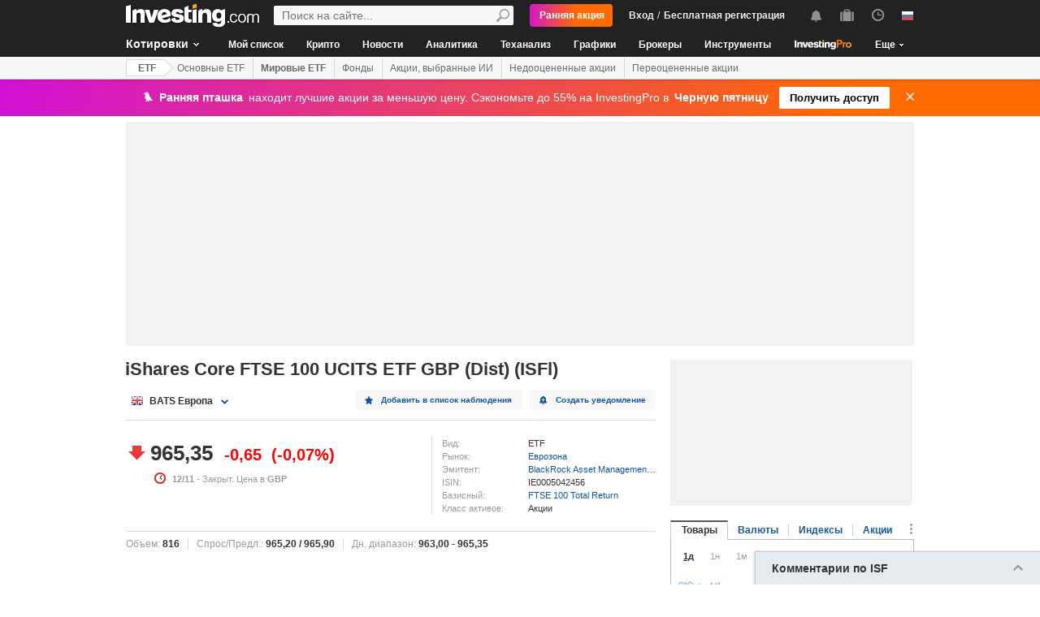

--- FILE ---
content_type: text/html; charset=UTF-8
request_url: https://ru.investing.com/etfs/ishares-ftse-100-profile?cid=997781
body_size: 68652
content:
    <!DOCTYPE HTML>
    <html dir="ltr" xmlns="http://www.w3.org/1999/xhtml" xml:lang="ru" xmlns:schema="http://schema.org/" class="ru" lang="ru" geo="US">
    <head>
    	    <script src="https://cdn.pbxai.com/aba93a3a-0792-49b0-9740-2018808409c4.js" async></script>
    	<link rel="dns-prefetch" href="https://i-invdn-com.investing.com" /> 
	<link rel="dns-prefetch" href="https://a-invdn-com.investing.com" />

	<link rel="preconnect" href="//si.education.investing.com" />
	<link rel="dns-prefetch" href="//si.education.investing.com" />
	<link rel="preconnect" href="//c.amazon-adsystem.com" />
	<link rel="dns-prefetch" href="//c.amazon-adsystem.com" />
        <script async src="https://securepubads.g.doubleclick.net/tag/js/gpt.js"></script>
    	    <script>
        // Load ToolSet hardcoded instead of from file
        /**
         * ToolSet (Investing Lib for DFP)
         */
        (()=>{
            let lcl = console.log,
                defineSlot = ({ defineSlot, sizes, adSlotDivID, middleDefinition, collapseDiv }, slotHolder) => {
                    if (!slotHolder.slots) {
                        slotHolder.slots = {};
                    }
                    if (collapseDiv && slot) {
                        slot.setCollapseEmptyDiv(...collapseDiv);
                    }
                    if (middleDefinition && slot) {
                        slot.defineSizeMapping(middleDefinition.reduce((acc, item) => acc.addSize(...item), window.googletag.sizeMapping()).build());
                    }
                                            slot.setTargeting('refresh_counter', '0');
                                        slotHolder.slots[defineSlot] = slot;

                    window.googletag.pubads().addEventListener('slotRenderEnded',
                        function(event) {
                            var element = document.getElementById(event.slot.getSlotElementId());
                            element.style.backgroundColor = null;
                        });
                },
                displaySlot = (containerId) => {
                    window.dfpSlots = window.dfpSlots || [];
                    window.dfpSlotFlag = window.dfpSlotFlag || [];
                    if(typeof window.dfpFlag !== 'undefined') {
                        window.googletag.cmd.push(() => window.googletag.display(containerId))
                    }
                    else {
                        window.dfpSlotFlag[containerId] = setInterval(() => {
                            if( typeof window.dfpFlag !== 'undefined') {
                                window.googletag.cmd.push(() => window.googletag.display(containerId))
                                clearInterval(window.dfpSlotFlag[containerId]);
                            }
                        }, 50);
                    }
                };


            window._ = {
                ADVERTISEMENT_HEIGHT: 25,
                MIN_AD_HEIGHT_CLOSE_BUTTON: 200,
                each: (obj, iterator) => {
                    if (typeof(obj) === 'object') {
                        for (let key in obj) {
                            iterator(obj[key], key);
                        }
                    } else {
                        obj.forEach(iterator);
                    }
                },
                setTargeting: (key, value) => {
                    window.googletag.pubads().setTargeting(key, value);
                },
                defineSlotPB: (settings) => defineSlot(settings, window.pbjs), // Both of these methods must be called
                defineSlot: (settings) => defineSlot(settings, window.googletag), // when globals are already available
                displaySlot,
                manageAd: (event) => {
                    if(_.isShowAdvertisementPrefix(event)){
                        _.showAdvertisementPrefix(event);
                    }
                    _.resizeContainer(event);
                    if(_.isShowCloseButton(event)){
                        _.showCloseElement(event);
                    }
                    if(event.slot.getSlotElementId() === 'div-gpt-ad-000000001-0' && !event.isEmpty){
                        document.querySelector(".js-sticky-footer-close").classList.remove("displayNoneImp");
                    }
                    //TODO: we need to find a better solution (use adunits.phpparent attrs) for sepcific ads
                    if (event.slot.getSlotElementId() === "div-gpt-ad-1541684394813-0") {
                        let buySellDiv = document.querySelector('.overViewBox .buySellDiv');
                        let hasVideoEl = document.querySelector('.overViewBox .has-video');
                        if (event.isEmpty) {
                            if(buySellDiv) {
                                buySellDiv.classList.add("displayNone");
                            }
                            if(hasVideoEl) {
                                hasVideoEl.classList.add('no-ad-loaded');
                            }
                        } else {
                            if(buySellDiv) {
                                buySellDiv.classList.remove('displayNone');
                            }
                            if(hasVideoEl) {
                                hasVideoEl.classList.remove('no-ad-loaded');
                            }
                        }
                    }
                    //remove adFree sales popup if no DFP content
                    if(event.slot.getSlotElementId() === 'dfpWrapper' && event.isEmpty){
                        document.querySelector('#adFreeSalePopup').remove();
                    }
                },
                showCloseElement: (event) => {
                    document.getElementById(event.slot.getSlotElementId()).nextElementSibling.classList.remove('opacityNone');
                },
                showAdvertisementPrefix: (event) => {
                    let dfpElement 			 = document.getElementById(event.slot.getSlotElementId());
                    let advertisementDiv = _.createAdvertisementPrefix(dfpElement.getAttribute('advertisementText'));
                    dfpElement.prepend(advertisementDiv);
                },
                createAdvertisementPrefix: (text) => {
                    let advertisementDiv     		= document.createElement('div');
                    let advertisementText 			= document.createElement('span');
                    advertisementDiv.className 		= "advertisement-header";
                    advertisementText.className 	= "text";
                    advertisementText.textContent 	= text;
                    advertisementDiv.append(advertisementText);
                    return advertisementDiv;
                },
                resizeContainer: (event) => {
                    if(event.isEmpty) {
                        return;
                    }
                    let el = document.getElementById(event.slot.getSlotElementId());
                    console.log('full event');
                    console.log(JSON.stringify(event));
					if(event.slot.getSlotElementId().includes("Billboard_Default")) {
						return;
					}
                    if(!event.isEmpty && parseInt(el.getAttribute('resize'))){
                        let advertisementHeight = 0;
                        if (_.isShowAdvertisementPrefix(event)) {
                            el.querySelector('.advertisement-header').style.width = event.size[0];
                            advertisementHeight = _.ADVERTISEMENT_HEIGHT;
                        }

                        // Sometimes, prebid send us size of [1,1] for the billboard, so we get the height of the banner manually from the div generated from the child (google div).
                        let billboardPrebidException = (event.slot.getSlotElementId().includes("Billboard_Default") && event.size[1] === 1 && el.childNodes[3].clientHeight > 1);
                        if(billboardPrebidException && el.style.height === "276px") { // if we got the bug but, we have the big base size, we stay like this.
                            console.log('bug of prebid is suppose to happen NOW')
                            return;
                        }
                        let newHeight = (billboardPrebidException) ? el.childNodes[3].clientHeight : event.size[1];
                        console.log('NEW HEIGHT');
                        console.log(event.size[1] === 1 && billboardPrebidException);
                        console.log('new size: '+ newHeight);
                        el.style.height = newHeight + advertisementHeight + 1 + 'px';
                        if (hasSomeParentTheClass(el, 'wideTopBanner')) {
                            let parents = document.querySelectorAll('.midHeader .wideTopBanner');
                            let parents_array = [...parents]; // convert to array
                            parents_array.forEach(div => {div.style.height = 'auto';});
                        }
                    }
                },
                isFu: obj => typeof(obj) === 'function',
                attachEvents: () => {
                    window.googletag.pubads().addEventListener('slotRenderEnded', (event) => {_.manageAd(event)});
                    let el = document.querySelector('.dfpCloseBtn');
                    if(el !== null) {
                        el.addEventListener('click', (event) => {
                            $(event.target).parent().hide();
                        });
                    }

                    let stickyEl = document.querySelector('.js-sticky-footer-close');
                    if(stickyEl !== null) {
                        stickyEl.addEventListener('click', (event) => {document.getElementById('sticky_footer').remove();});
                    }
                },
                isShowCloseButton: event => {

                    return !event.isEmpty && parseInt(document.getElementById(event.slot.getSlotElementId()).getAttribute('closeButton')) &&
                        event.size != null && event.size.length > 1 && event.size[1] >= _.MIN_AD_HEIGHT_CLOSE_BUTTON;
                },
                isShowAdvertisementPrefix: event => {

                    let advertisementText = document.getElementById(event.slot.getSlotElementId()).getAttribute('advertisementText');
                    return !event.isEmpty && (typeof advertisementText !== typeof undefined && advertisementText);
                },
            }

            window.getCookie = function (cname) {
                var name = cname + "=";
                var ca=document.cookie.split(";");
                for (var i=0; i<ca.length; i++) {
                    var c = ca[i];
                    while (c.charAt(0)==' ') c = c.substring(1);
                    if (c.indexOf(name) == 0) return c.substring(name.length, c.length);
                }
                return "";
            }
            window.hasSomeParentTheClass = function (element, classname) {
                if (element.className.split(' ').indexOf(classname)>=0) return true;
                return element.parentNode && hasSomeParentTheClass(element.parentNode, classname);
            }
        })();
    </script>
	

<script type="text/javascript">
    function OptanonWrapper() { }

    // temp for checks
    </script>
<style>
	.ot-floating-button {
		z-index:12 !important;
	}
</style>

    <script type="text/javascript">
        window.helpers = {
            'getCookie': function (k){var v="; "+document.cookie;var p=v.split("; "+k+"=");if(p.length===2)return p.pop().split(";").shift();else return null},
            'setCookie': function (k,v,d){var e='';if(typeof d!=='undefined'){var n=new Date;n.setTime(n.getTime()+864e5*d);e+=';expires="';e+=n.toGMTString();e+='"';}document.cookie=k+'='+v+';path=/' + e},
            'delCookie': function (k){document.cookie=k+'=;path=/;expires=-1'},
            'isNumber': function (n){return !isNaN(n)&&typeof n!==undefined&&n!==null&&n!==''},
            'removeClass': function (e,c){if(document.documentElement.classList){e.classList.remove(c);}else{var r=new RegExp('(^|\\s)'+c+'(\\s|$)', 'g');e.className=e.className.replace(r, c)}},
            'addClass': function (e,c){if(document.documentElement.classList){e.classList.add(c);}else{if(e.className.indexOf(c)<0){if((e.className!==''&&e.className.charAt[e.className.length-1]===' ')||e.className===''){e.className+=c}else{e.className+=' '+c}}}},
            'hasClass': function (e,c){if(document.documentElement.classList){e.classList.contains(c);}else{return e.className.indexOf(c)>=0}},
        };
    </script>

	<!-- v3 -->
<script>
    window.__imntz_debug = {mntz_js_load: true, mntz_bs_load: false, mntz_wp_load: false, mntz_ready: false, mntz_first_ad: false};
    function loadJsScript(url){
        let jsScript = document.createElement( 'script' );
        jsScript.async = true;
        jsScript.src = url;

        document.head.appendChild(jsScript);
    }

    var allKeyValue = {"Section":"etfs","Sub_Section":"","Charts_Page":"no","Page_URL":"\/etfs\/ishares-ftse-100-profile?cid=997781","Domain":"ru.investing.com","client_name":"legacy-desktop","smd":"b647c439594117522732066dff83e56a-1763002336","Crypto_Instrument":"","user_has_watchlist":"0","session_number":"1","page_path":"ru.investing.com\/etfs\/ishares-ftse-100-profile?cid=997781","page_path_level1":"ETFs","page_path_level2":"ETFs Overview","pair_id":"997781","udid":"b647c439594117522732066dff83e56a","edition_id":"7","Traffic_Type":"OG","redesign":"0","SectionInstrument":"iShares_FTSE_100","SectionInstrument_Ticker":"ISF","User_type":"Not_Logged_in"};
    window.isGDPR   = 0;
    window.isCCPA 	= 0;
    window.adFox 	= 0;
    window.headerBidding = 1;

    if (window.adFox === 1) { // loading AdFox (Yandex AdServer)
        var adServerLibrary = "https://yandex.ru/ads/system/context.js";
        var adServerUsed = "AdFox";
        window.yaContextCb = window.yaContextCb || []
    }
    else { // loading GPT
        var adServerLibrary = "https://securepubads.g.doubleclick.net/tag/js/gpt.js"
        var adServerUsed = "GPT";
    }
    var loadAds = false;
    const loadGpt = () => {
        loadAds = true;
		let gptScript = document.createElement( 'script' );
		gptScript.onload = function () {
			console.log(adServerUsed +  ' loaded');
		};
		gptScript.async = true;
		gptScript.src = adServerLibrary;

        // Load GPT Async
        if(adServerUsed !== "GPT") { // Load AdFox / Yandex
		    document.head.appendChild(gptScript);
        }
        else { // suppose to load GPT
            window.dfpSlots = window.dfpSlots || [];
            window.googletag = window.googletag || {};
            window.googletag.cmd = window.googletag.cmd || [];

            window.a892ffe2982c = {
                defineSlots: function () {
                    _.attachEvents();
                    _.each( allKeyValue, function (val, key) { _.setTargeting(key, val) });
                    _.each([], _.defineSlot);
                }
            }
                        window.googletag.cmd.push(function () {

                window.a892ffe2982c.defineSlots();
                //if is not gdpr compliant - get personal ads
                if (!window.isGDPR || (window.isGDPR && getCookie('CMP_CONSENT') === '1')) {
                    window.googletag.pubads().setRequestNonPersonalizedAds(0);
                }

                // ADX ccpa (optout - 1YYN) restricted data processing
                if( window.isCCPA && getCookie('usprivacy') === '1YYN')
                {
                    console.log('CCPA privacy restrict data processing');
                    window.googletag.pubads().setPrivacySettings({
                        'restrictDataProcessing': true
                    });
                }

                window.googletag.pubads().enableSingleRequest();
                window.googletag.enableServices();

                // Display slots after user consent.
                // for (let i = 0; i < window.dfpSlots.length; i++) {
                //     console.log('manual loop ' + window.dfpSlots[i]);
                //     window.googletag.display(window.dfpSlots[i]);
                // }
                window.dfpFlag = 1;
            })
                        if (window.headerBidding === 1) {
                window.imntz_analyticsTargetCpmEnabled = true;
                (function(w, d, e, u, p, a, m) {
                    w.__imntz = w.__imntz || {};
                    w.__imntz.queue = w.__imntz.queue || [];
                    w.__imntz.presetUrl = p;

                    a = d.createElement(e);
                    m = d.getElementsByTagName('script')[0];
                    a.async = true;
                    a.src = u;
                    m.parentNode.insertBefore(a, m);
                    setTimeout(() => {
                        dataLayer.push({
                                           event: 'mntz_timing',
                                           ...window.__imntz_debug
                                       });
                    }, 5000);
                    window.__imntz.queue.push(() => {
                        window.__imntz.api().setTargeting(allKeyValue);
                    });

                    window.__imntz.queue.push(() => {
                        window.__imntz.api().registerGoogleHook('slotRenderEnded', (adUnit, args) => {
                            var element = document.getElementById(args.slot.getSlotElementId());
                            element.style.backgroundColor = null;

                        });
                    });
                })(window, document, 'script', 'https://monetization.prod.invmed.co/bootstrap/bootstrap.min.js', 'https://si.education.investing.com/inv/v2/ru/config-desktop.leg.json');
            }
        }
    }

    if( window.isGDPR ){
        const consentSetInterval = setInterval(() => {
            if( typeof window.__tcfapi !== 'undefined' )
            {
                clearInterval(consentSetInterval);
                window.__tcfapi( 'addEventListener', 2, function( tcData,listenerSuccess )
                {
					if(listenerSuccess) {
						if( tcData && (tcData.eventStatus === 'tcloaded' || tcData.eventStatus === 'useractioncomplete') ) {
							var hasGoogleAdvertisingProductsConsent = tcData.vendor.consents[755] || false;
							// Check if the user gave Google Advertising Products consent (iab vendor 755)
							if(hasGoogleAdvertisingProductsConsent) {
								console.log("gpt loaded gdpr-ccpa")
								loadGpt();
							}
						}
                        if (window.imhb) {
                            window.imhb.queue.push(() => {
                                window.imhb.recheckConsent(); // Check for GDPR
                            });
                        }
					}
                })
            }

        }, 50);

    } else {
        if (window.isCCPA && window.imhb) {
            window.addEventListener("consent.onetrust", () => {
                // should update cookie usprivacy

                __uspapi("getUSPData", 1, (data, success) => {
                    if (window.imhb) {
                        window.imhb.recheckCCPAConsent();
                    }
                });
            });
        }
        loadGpt();
    }

    var adFoxSlots = adFoxSlots || [];
    function loadAdFoxSlot(slot, params) {
        adFoxSlots[slot] = { ...window.adFoxObj }
        adFoxSlots[slot].containerId = slot;
        adFoxSlots[slot].params = params;
        adFoxSlots[slot].onLoad = (function (){setWhiteBackground(slot)})
        if(slot === 'FP_RU_Sideblock_3_viewable' || slot === 'Sideblock_2_Default') {
            adFoxSlots[slot].lazyLoad = true;
        }
        console.log('loading ad Fox slot by func for slot '+slot)
        window.yaContextCb.push(()=>{Ya.adfoxCode.create(adFoxSlots[slot])})

    }
    
    let upacc = getCookie('upa');
    if(upacc !== null) {
        try{
            let upadec = JSON.parse(atob(decodeURIComponent(upacc)));
            allKeyValue = Object.assign(allKeyValue, upadec);
        } catch (e) { }
    }
      
    window.adFoxObj = {
        ownerId: 316703,
        // containerId: 'FP_RU_Billboard_Default',
        params: {},
        onLoad: function(data) { console.log('on adFox Load'); console.log(data) },
        onRender: function() {console.log('on adFox render');   },
        onError: function(error) { console.log('on adFox error'); console.log(error)  }
    };

    function setWhiteBackground(slotId)
    {
        let el = document.getElementById(slotId);
        if(el) {
            el.style.backgroundColor = 'white';
        }
    }

    function convertKeyValueToYandex(allKeyValue) {
        var KeyValueMapper = {
            puid1: "CID",
            puid2: "User_type",
            puid3: "smd",
            puid4: "Traffic_Type",
            puid5: "Section",
            puid6: "adsTest",
            puid7: "utm_source",
            puid8: "utm_campaign",
            puid9: "utm_medium",
            puid10: "utm_term",
            puid11: "utm_content",
            puid12: "pair_id",
            puid13: "newsID",
            puid14: "contentID",
            puid15: "GL_Ad_ID",
            puid16: "GL_Campaign_ID",
            puid17: "Crypto_Instrument",
            puid18: "Sub_Section",
            puid19: "SectionInstrument",
            puid20: "User_Id",
            puid21: "udid",
            puid22: "edition_id",
            puid23: "reg_days",
            puid24: "already_l",
            puid25: "b1",
            puid26: "b2",
            puid27: "b3",
            puid28: "b4",
            puid30: "user_has_watchlist",
            puid31: "studios_dfp"
        };
        allPuids = {};
        for (const key in KeyValueMapper) {
            if(allKeyValue.hasOwnProperty(KeyValueMapper[key])) {
                allPuids[key] = allKeyValue[KeyValueMapper[key]]
            }
        }
        return allPuids;
    }
    var allPuids = convertKeyValueToYandex(allKeyValue)

    // Update adFox Obj with Puids
    Object.assign(adFoxObj.params, allPuids);

    // Load Yandex ads refresher
    var thisWindow = window;
    var IDLE_INTERVAL = 5 * 60 * 1000; // 5 minutes
    thisWindow.lastUserRefreshTimestamp = Date.now()
    if(window.adFox === 1) {
        thisWindow.addEventListener("focus", function(){
            refreshAdFoxAds();
        })
    }

    function refreshAdFoxAds(){
        var currentTime = Date.now();
        if(currentTime >= thisWindow.lastUserRefreshTimestamp + IDLE_INTERVAL) {
            console.log("Refreshing only viewable Ad Fox ads");
            Ya.adfoxCode.reload(null, {onlyIfWasVisible: true});
        }
        else {
            // console.log("not yet")
        }
        thisWindow.lastUserRefreshTimestamp = Date.now()
    }

    var googletagGA = window.helpers.getCookie('_ga');

    if (googletagGA) {
        allKeyValue.CID = googletagGA.substr(6);
    }

    // todo: change the screen width logic and move it from here to separate task
    var screenWidthForAds= screen.width || 1366,
        screenWidthValue,
        adBreakPoints = [1336,1440,1920];

    if (screenWidthForAds < adBreakPoints[0]){ screenWidthValue = 'small' }
    else if (screenWidthForAds >= adBreakPoints[0] && screenWidthForAds <= adBreakPoints[1]) {
        screenWidthValue = 'medium'
    }
    else if (screenWidthForAds > adBreakPoints[1]) {
        screenWidthValue = 'big'
    }

    allKeyValue.screen_width = screenWidthValue;
</script>

<script type="text/javascript">
    const urlParams = new Proxy(new URLSearchParams(window.location.search), {
        get: (searchParams, prop) => searchParams.get(prop),
    });
    // Get the value of "some_key" in eg "https://example.com/?some_key=some_value"
    startTnbTracking = function() {
        if( window.$ ) {
            window.googletag = window.googletag || {};
            var googleTagLoaded = setInterval((function () {
                if (window.googletag && googletag.pubadsReady) {
                    //Listen to slotRenderEnded to enable billboard closing functionality
                    window.googletag.pubads().addEventListener("slotRenderEnded", function (event) {
                        if(event.slot.getSlotElementId().toUpperCase().indexOf("TNB") !== -1) {
                            sessionStorage.setItem(event.slot.getSlotElementId(), JSON.stringify(event.lineItemId));
                        }
                    });
                    clearInterval(googleTagLoaded);
                }
            }), 50);
            $(window).blur(function(e){
                if(
                    document.activeElement
                    && document.activeElement.tagName == 'IFRAME'
                    && document.activeElement.id.indexOf("google") !== -1
                    && document.activeElement.id.toUpperCase().indexOf("TNB") !== -1
                ){
                    var lineItemId = sessionStorage.getItem(document?.activeElement?.parentElement?.parentElement.id);
                    $(window).focus();
                    var iframeId = document?.activeElement?.id;
                    // remove 'google_ads_iframe_' from the beginning and '_0' from the end
                    var adUnitPath = iframeId?.slice(18, iframeId?.length - 2);

                    var obj = {
                        event_name_cd:         "click_on_tnb_button",
                        GA_event_category:     "Trade Now Button",
                        GA_event_action:       "tnb button clicked",
                        GA_event_label:        lineItemId + "-" + adUnitPath,
                        action_cd:             "click",
                        object:                "button",
                        event_cd_description1: "last paid source",
                        event_cd_value1:       getCookie('lastPaidSource'),
                        event_cd_description2: "click id",
                        event_cd_value2:       getCookie('lastPaidSourceClickId'),
                        event_cd_description3: "campaign id",
                        event_cd_value3:       getCookie('lastPaidSourceCampaignId')
                    }
                    addGtmToGAEvent(obj);
                }
            });
            getClickId = function () {
                if (!!urlParams.gclid) {
                    return urlParams.gclid;
                }
                if (!!urlParams.msclkid) {
                    return urlParams.msclkid;
                }
                if (!!urlParams.fbclid) {
                    return urlParams.fbclid;
                }
                if (!!urlParams.click_id) {
                    return urlParams.click_id;
                }
            }
            setLastPaidSourceCookies = function () {
                if (!!getClickId() && !!urlParams.utm_source) {

                    setCookie('lastPaidSource', urlParams.utm_source, 30, '/', '.investing.com');
                    setCookie('lastPaidSourceClickId', getClickId(), 30, '/', '.investing.com');
                    setCookie('lastPaidSourceCampaignId', urlParams.utm_campaign, 30, '/', '.investing.com');
                }
            }
            $(function(){
                setLastPaidSourceCookies();
            });
        } else {
            window.setTimeout( startTnbTracking, 50 );
        }
    }
    startTnbTracking();
</script>
    
    <title>Профиль iShares Core FTSE 100 UCITS ETF GBP (Dist) BATS Европа (ISFl) — Investing.com</title>
	
<link rel="canonical" href="https://ru.investing.com/etfs/ishares-ftse-100-profile" />



<meta name="twitter:card" content="summary" />
<meta name="twitter:site" content="@investingru" />
<meta name="twitter:title" content="Профиль iShares Core FTSE 100 UCITS ETF GBP (Dist) BATS Европа (ISFl) &mdash; Investing.com" />
<meta name="twitter:description" content="Получите подробную информацию о ETF iShares Core FTSE 100 UCITS ETF GBP (Dist), включающую сведения об отрасли, секторе, количестве сотрудников, контактную информацию и другое." />
<meta name="twitter:image" content="https://i-invdn-com.investing.com/redesign/images/seo/investing_300X300.png" />
<meta property="og:title" content="Профиль iShares Core FTSE 100 UCITS ETF GBP (Dist) BATS Европа (ISFl) &mdash; Investing.com" />
<meta property="og:description" content="Получите подробную информацию о ETF iShares Core FTSE 100 UCITS ETF GBP (Dist), включающую сведения об отрасли, секторе, количестве сотрудников, контактную информацию и другое." />
<meta property="og:type" content="website" />
<meta property="og:url" content="https://ru.investing.com/etfs/ishares-ftse-100-profile?cid=997781" />
<meta property="og:image" content="https://i-invdn-com.investing.com/redesign/images/seo/investing_300X300.png" />
<meta property="og:site_name" content="Investing.com Россия" />
<meta property="og:locale" content="ru_RU" />



    <meta http-equiv="X-UA-Compatible" content="IE=edge">

    <!-- Standard favicon -->
    <link rel="icon" href="/favicon.ico" type="image/x-icon">

    <!-- PNG favicons -->
    <link rel="icon" type="image/png" sizes="16x16" href="/favicon-16x16.png">
    <link rel="icon" type="image/png" sizes="32x32" href="/favicon-32x32.png">
    <link rel="icon" type="image/png" sizes="48x48" href="/favicon-48x48.png">

    <!-- iOS (Apple Touch Icons) -->
    <link rel="apple-touch-icon" sizes="180x180" href="/apple-touch-icon.png">
    <meta name="apple-mobile-web-app-capable" content="yes">
    <meta name="apple-mobile-web-app-title" content="Investing.com">

    <!-- Theme color -->
    <meta name="theme-color" content="#222222">

    <meta name="viewport" content="width=device-width, initial-scale=1.0, maximum-scale=1.0, user-scalable=no">
    <meta http-equiv="content-type" content="text/html; charset=utf-8">
    <meta http-equiv="content-language" content="ru">
	    <meta name="description" content="Получите подробную информацию о ETF iShares Core FTSE 100 UCITS ETF GBP (Dist), включающую сведения об отрасли, секторе, количестве сотрудников, контактную информацию и другое.">
    <meta http-equiv="pragma" content="no-cache">
	<meta name="baidu_ssp_verify" content="867e13c8aeefe44c96c098634fb27ffe"><meta name="wmail-verification" content="1e519b53c38953db">
	        <meta name="google-site-verification" content="DTRxWXB3vjNUsTCPICWo9yzZmIllylXYkRevEXo7szg">
			
	
	
	
    <!-- css -->
			            <link rel="stylesheet" href="https://i-invdn-com.investing.com/css/mainOldMin_v3b.css" type="text/css">
			                <link rel="stylesheet" href="https://i-invdn-com.investing.com/css/newMainCssMin_v80v.css" type="text/css">
					

	        <link href="https://i-invdn-com.investing.com/css/printContent_v10.css" media="print" rel="stylesheet" type="text/css" />
	

	    <!-- css -->

    <!-- js -->
    <script type="text/javascript">
        var domainId = "7";
        window.CDN_URL = "https://i-invdn-com.investing.com";
    </script>
    <script src="https://accounts.google.com/gsi/client" async defer></script>
    <script src="https://i-invdn-com.investing.com/js/jquery-6.4.9.04.min.js"></script>
	<script type="text/javascript" src="https://i-invdn-com.investing.com/js/n/notifications-1.03.min.js" ></script>
<script type="text/javascript" src="https://i-invdn-com.investing.com/js/lazysizes.min.js" async></script>
<script type="text/javascript" src="https://i-invdn-com.investing.com/js/n/utils-0.16.min.js" ></script>
<script type="text/javascript" src="https://i-invdn-com.investing.com/js/main-1.17.360.min.js" ></script>
<script type="text/javascript" src="https://i-invdn-com.investing.com/js/comments-7.77.min.js" ></script>
    <!-- Forces IE6,IE7 to understand PSEUDO CLASSES :after and :before (add before: " "; after: " "; to CSS) -->
    <!--[if (gte IE 6)&(lte IE 7)]>
<script src="https://i-invdn-com.investing.com/js/jquery.pseudo-1.1.min.js"></script>
<![endif]-->
    <!--Global variables for JavaScript-->
    <script type="text/javascript">
        window.login_url = '/members-admin/login';
		        window.close_word = 'Закрыть';
        window.lightbox_image = 'Картинка';
        window.lightbox_from = 'из';
		        var FP = {
            global  : {
                _defaultDomain  : 'ru.investing.com',
                _textAlign      : 'left'
            }
        };
        var userType;
        var userSupportedType ;
    </script>
    <!--Global variables for JavaScript-->
	    <!-- js -->


	<script type="text/javascript" src="http://vk.com/js/api/openapi.js?34"></script>
		   	<script type="text/javascript"> VK.init({apiId: 3564591 , onlyWidgets: true});</script>    <script type="text/javascript">
        /* Modernizr 2.0.6 (Custom Build) | MIT & BSD
		 * Build: http://www.modernizr.com/download/#-csstransitions-iepp-cssclasses-testprop-testallprops-domprefixes
		 */
        window.Modernizr=function(a,b,c){function A(a,b){var c=a.charAt(0).toUpperCase()+a.substr(1),d=(a+" "+n.join(c+" ")+c).split(" ");return z(d,b)}function z(a,b){for(var d in a)if(k[a[d]]!==c)return b=="pfx"?a[d]:!0;return!1}function y(a,b){return!!~(""+a).indexOf(b)}function x(a,b){return typeof a===b}function w(a,b){return v(prefixes.join(a+";")+(b||""))}function v(a){k.cssText=a}var d="2.0.6",e={},f=!0,g=b.documentElement,h=b.head||b.getElementsByTagName("head")[0],i="modernizr",j=b.createElement(i),k=j.style,l,m=Object.prototype.toString,n="Webkit Moz O ms Khtml".split(" "),o={},p={},q={},r=[],s,t={}.hasOwnProperty,u;!x(t,c)&&!x(t.call,c)?u=function(a,b){return t.call(a,b)}:u=function(a,b){return b in a&&x(a.constructor.prototype[b],c)},o.csstransitions=function(){return A("transitionProperty")};for(var B in o)u(o,B)&&(s=B.toLowerCase(),e[s]=o[B](),r.push((e[s]?"":"no-")+s));v(""),j=l=null,a.attachEvent&&function(){var a=b.createElement("div");a.innerHTML="<elem></elem>";return a.childNodes.length!==1}()&&function(a,b){function s(a){var b=-1;while(++b<g)a.createElement(f[b])}a.iepp=a.iepp||{};var d=a.iepp,e=d.html5elements||"abbr|article|aside|audio|canvas|datalist|details|figcaption|figure|footer|header|hgroup|mark|meter|nav|output|progress|section|summary|time|video",f=e.split("|"),g=f.length,h=new RegExp("(^|\\s)("+e+")","gi"),i=new RegExp("<(/*)("+e+")","gi"),j=/^\s*[\{\}]\s*$/,k=new RegExp("(^|[^\\n]*?\\s)("+e+")([^\\n]*)({[\\n\\w\\W]*?})","gi"),l=b.createDocumentFragment(),m=b.documentElement,n=m.firstChild,o=b.createElement("body"),p=b.createElement("style"),q=/print|all/,r;d.getCSS=function(a,b){if(a+""===c)return"";var e=-1,f=a.length,g,h=[];while(++e<f){g=a[e];if(g.disabled)continue;b=g.media||b,q.test(b)&&h.push(d.getCSS(g.imports,b),g.cssText),b="all"}return h.join("")},d.parseCSS=function(a){var b=[],c;while((c=k.exec(a))!=null)b.push(((j.exec(c[1])?"\n":c[1])+c[2]+c[3]).replace(h,"$1.iepp_$2")+c[4]);return b.join("\n")},d.writeHTML=function(){var a=-1;r=r||b.body;while(++a<g){var c=b.getElementsByTagName(f[a]),d=c.length,e=-1;while(++e<d)c[e].className.indexOf("iepp_")<0&&(c[e].className+=" iepp_"+f[a])}l.appendChild(r),m.appendChild(o),o.className=r.className,o.id=r.id,o.innerHTML=r.innerHTML.replace(i,"<$1font")},d._beforePrint=function(){p.styleSheet.cssText=d.parseCSS(d.getCSS(b.styleSheets,"all")),d.writeHTML()},d.restoreHTML=function(){o.innerHTML="",m.removeChild(o),m.appendChild(r)},d._afterPrint=function(){d.restoreHTML(),p.styleSheet.cssText=""},s(b),s(l);d.disablePP||(n.insertBefore(p,n.firstChild),p.media="print",p.className="iepp-printshim",a.attachEvent("onbeforeprint",d._beforePrint),a.attachEvent("onafterprint",d._afterPrint))}(a,b),e._version=d,e._domPrefixes=n,e.testProp=function(a){return z([a])},e.testAllProps=A,g.className=g.className.replace(/\bno-js\b/,"")+(f?" js "+r.join(" "):"");return e}(this,this.document);
        window.ie = (function(){var undef,v = 3,div = document.createElement('div'),all = div.getElementsByTagName('i');while (div.innerHTML = '<!--[if gt IE ' + (++v) + ']><i></i><![endif]-->',all[0]);return v > 4 ? v : undef;}());
    </script>

    <!-- TEMP -->

    <style>
        .googleContentRec {display:inline-block;width:650px;height:300px;}

    </style>

    <style>
        /* INPUTS OVERWRITES */
        .combineSearchBox {border:1px solid #737373;} /* overwrite main css */
        .combineSearchBox.newInput.inputTextBox, .portfolioSearch .newInput.inputTextBox  {padding:0;}
    </style>

	    <!--[if (IE 8)|(IE 9)]>
<link rel="stylesheet" type="text/css" href="https://i-invdn-com.investing.com/css/ie8-9main_v2b.css">
<![endif]-->
    <!--[if IE 8]>
<link rel="stylesheet" type="text/css" href="https://i-invdn-com.investing.com/css/ie8main_v2a.css">
<![endif]-->
    <!--[if IE 7]>
<link rel="stylesheet" type="text/css" href="https://i-invdn-com.investing.com/css/ie7main_v1i.css">
<![endif]-->

		
	    <style>
        .MainTableDirectory .HeadTitlesRow TH {text-align:center; font-weight:bold;}
    </style>
	
    <style>
        .openTbl TH.icon {text-align:center;}         .openTbl TH.icon SPAN {position:relative; top:2px;}
    </style>
	    <script>
        var oldIE = false, explorerEight = false ,explorerNine = false, sponsoredArticle;
    </script>
    <!--[if lte IE 7]>
	<script>
		oldIE = true;
	</script>
	<![endif]-->
    <!--[if (IE 8)]>
	<script>
		explorerEight = true;
	</script>
	<![endif]-->
    <!--[if (IE 9)]>
	<script>
		explorerNine = true;
	</script>
	<![endif]-->
	
	<script>var b05567d96ad77823e7f9893ab8bf2583="fa0f5e02eec67d8cdd72692e71ae4094";</script>
<script data-obct type="text/javascript">
    /** DO NOT MODIFY THIS CODE**/
    !function(_window, _document) {
        var OB_ADV_ID='00d807ecaf50797b1d395f73b69546fffe';
        if (_window.obApi) {var toArray = function(object) {return Object.prototype.toString.call(object) === '[object Array]' ? object : [object];};_window.obApi.marketerId = toArray(_window.obApi.marketerId).concat(toArray(OB_ADV_ID));return;}
        var api = _window.obApi = function() {api.dispatch ? api.dispatch.apply(api, arguments) : api.queue.push(arguments);};api.version = '1.1';api.loaded = true;api.marketerId = OB_ADV_ID;api.queue = [];var tag = _document.createElement('script');tag.async = true;tag.src = '//amplify.outbrain.com/cp/obtp.js';tag.type = 'text/javascript';var script = _document.getElementsByTagName('script')[0];script.parentNode.insertBefore(tag, script);}(window, document);
    obApi('track', 'PAGE_VIEW');
</script><script></script>    <!-- JIRA SWAT-64 -->
    <script type="text/javascript">
        window.pubsubDebugData = {
            dfp:{
                iframes:[],
                scripts:[]
            },
            code:{
                scripts:[]
            }
        };

        function sendPrimisEventToPubSub(params)
        {
            $.ajax({
                url: "/pubsub/Service/message",
                type:'POST',
                data: params
            });
        }

        function getSekindoParamsFromDFPScript()
        {
            var sekindoParams = {};
            var iframes = $('body').find('iframe');
            for (var i = 0; i < iframes.length; i++) {
                window.pubsubDebugData.dfp.iframes[i] = iframes[i].id;
                if(iframes[i].id && (iframes[i].id.indexOf('_video_') !== -1)){
                    var scripts = iframes[i].contentWindow.document.getElementsByTagName("script");
                    for (var q = 0; q < scripts.length; q++) {
                        window.pubsubDebugData.dfp.scripts[i] = scripts[q].src;
                        if (scripts[q].src && (scripts[q].src.indexOf('https://live.sekindo.com/live/liveView.php') !== -1)) {
                            var url = new URL(scripts[q].src);
                            var queryParams = new URLSearchParams(url.search);
                            if(queryParams.get('s') && queryParams.get('vp_template')){
                                sekindoParams.media_placement_id = queryParams.get('s');
                                sekindoParams.vp_template = queryParams.get('vp_template');
                                sekindoParams.delivery_system = 'dfp';
                                break;
                            }
                        }
                    }
                }
            }

            return sekindoParams;
        }

        function getSekindoParamsFromCodeScript()
        {
            var params = {};
            var scripts = $('body').find('script');
            for (var i = 0; i < scripts.length; i++) {
                window.pubsubDebugData.code.scripts[i] = scripts[i].src;
                if (scripts[i].src && (scripts[i].src.indexOf('https://live.sekindo.com/live/liveView.php') !== -1)) {
                    var url = new URL(scripts[i].src)
                    var queryParams = new URLSearchParams(url.search);
                    if(queryParams.get('s') && queryParams.get('vp_template')){
                        params.media_placement_id = queryParams.get('s');
                        params.vp_template = queryParams.get('vp_template');
                        params.delivery_system = 'code';
                        break;
                    }
                }
            }

            return params;
        }

        window.addEventListener('primisPlayerInit', function (e) {
            var player = e.detail;

            /**
             * Ad started event
             */
            player.addEventListener('adStarted', function (val){
                var sekindoParams = getSekindoParamsFromDFPScript();
                if($.isEmptyObject(sekindoParams)){
                    sekindoParams = getSekindoParamsFromCodeScript();
                }

                cb_params = {};
                cb_params.impValue = val.impValue;
                cb_params.servingFee = val.servingFee;
                sekindoParams.cb_params = cb_params;
                sekindoParams.event_type = 'adStarted';
                sekindoParams.debug = window.pubsubDebugData;

                sendPrimisEventToPubSub(sekindoParams);
            });

            /**
             * Video Start event
             */
            player.addEventListener('videoStart', function (val){
                console.log('Playing video: ' + val.title);
            });
        });

        function pushExtraDataToDataLayer(data = {}) {
            window.dataLayerExtraData = window.dataLayerExtraData || {};
            Object.assign(window.dataLayerExtraData, data);
        }

        (function(w,d,s,l,i){w[l]=w[l]||[];w[l].push({'gtm.start':
                new Date().getTime(),event:'gtm.js'});var f=d.getElementsByTagName(s)[0],
            j=d.createElement(s),dl=l!='dataLayer'?'&l='+l:'';j.async=true;j.src=
            'https://www.googletagmanager.com/gtm.js?id='+i+dl;f.parentNode.insertBefore(j,f);
        })(window,document,'script','dataLayer','GTM-PGT3R3D');

    </script>
    <!--START Digioh Low Impact Javascript-->
    <script async type='text/javascript' src='https://promos.investing.com/w37htfhcq2/vendor/9a63d23b-49c1-4335-b698-e7f3ab10af6c/lightbox_speed.js'></script>
    <!--END Digioh Low Impact Javascript-->
</head>
    <body class="takeover dfpTakeovers " >
    
		<!-- Google Tag Manager (noscript) POC new GA4 -->
    <noscript>
        <iframe src='https://www.googletagmanager.com/ns.html?id=GTM-PGT3R3D'
                height='0' width='0' style='display:none;visibility:hidden'>
        </iframe>
    </noscript>
		<!--  v1.0.2  -->
    <script>
        function handleCredentialResponse(response) {
            var formdata = {
                gsi_token: response.credential
            };

            authFormDataAppend(formdata);
            if(
                response.select_by == 'user'
                || response.select_by == 'fedcm'
                || (
                    typeof response.clientId === "undefined"
                    && typeof response.client_id === "undefined"
                )
            ) {
                window.setEntryPoint('google one tap');
            }
            jQuery.ajax({
                url : '/members-admin/auth/signInUpBySocialGPlus',
                type: 'POST',
                dataType: 'json',
                data : formdata,
                success : function(data) {
                    window.authHandler(data);
                },
                async : false
            });
        };
        // TODO: put env PROD env on deployment 606447380154-9825jtap5as2sm0f868m536j6v8ptgo7.apps.googleusercontent.com
        window.onload = function () {
            google.accounts.id.initialize({
                client_id: '606447380154-9825jtap5as2sm0f868m536j6v8ptgo7.apps.googleusercontent.com',
                callback: handleCredentialResponse
            });
                            google.accounts.id.prompt();
			        };
    </script>

    <!--    Load Apple Sign In Lib-->
        <script type="text/javascript" src="https://appleid.cdn-apple.com/appleauth/static/jsapi/appleid/1/ru_RU/appleid.auth.js"></script>
	<script type="text/javascript">
function initApple() {
    AppleID.auth.init({
    clientId : 'com.investing.app.client',
    scope : 'name email',
    redirectURI : 'https://ru.investing.com/members-admin/auth/signInUpBySocialApple',
    nonce : '[NONCE]',
    usePopup : true});
}

function loadAppleCredentialHandlers() {
    document.addEventListener('AppleIDSignInOnSuccess', (event) => {
        var userData = {};
        if(event.detail.user) {
            if(event.detail.user.name !== undefined) {
                userData.firstname = event.detail.user.name.firstName || "";
                userData.lastname = event.detail.user.name.lastName || "";
            }
            userData.email = event.detail.user.email || "";
        }

        var formData = {
            token: event.detail.authorization.id_token,
            additionalInfo: userData || ''
        };

        authFormDataAppend(formData);

        jQuery.ajax({
            url : 'https://ru.investing.com/members-admin/auth/signInUpBySocialApple',
            type: 'POST',
            dataType: 'json',
            data : formData,
            success : function(data) {
                window.authHandler(data);
            },
            async : false
        });
    });
}
</script><div id="appleid-signin" style="display: none; cursor: pointer;" data-border-radius="0" data-color="white" data-width="247" data-label-position="57" data-mode="left-align" data-logo-size="large" data-height="32" data-border="true" data-type="continue"></div>

<script>
    loadAppleCredentialHandlers();
    initApple();
</script>
    <script>
     
	            dataLayer.push({"instrument_id":"38414"});
	    
        function addGtmToGAEvent(gtmToGaEvent = {}) {
            gtmToGaEvent.event = "GTM event to GA";
            dataLayer.push(gtmToGaEvent);
        }

        function addGtmGenericEvent(genericEvent = {}) {
            genericEvent.event = "genericEvent";
            dataLayer.push(genericEvent);
        }
    </script>

    <script>
    (function(i,s,o,g,r,a,m){i['GoogleAnalyticsObject']=r;i[r]=i[r]||function(){
    (i[r].q=i[r].q||[]).push(arguments)},i[r].l=1*new Date();a=s.createElement(o),
    m=s.getElementsByTagName(o)[0];a.async=1;a.src=g;m.parentNode.insertBefore(a,m)
    })(window,document,'script','//www.google-analytics.com/analytics.js','ga');
    </script>

                <script>
                $(function() {
                    var mutationObserver = new MutationObserver(function(mutations) {
                        mutations.forEach(function(mutation) {
                            if (mutation.attributeName === "class") {
                                if($('header').hasClass('switchHeader')) {
                                    $('.wrapper').addClass('hidden_navBar');
                                } else {
                                    $('.wrapper').removeClass('hidden_navBar');
                                }
                            }
                        });
                    });
                    mutationObserver.observe($('header')[0], {
                        attributes: true
                    });

                });
            </script>
    
    <div id="sideNotificationZone" class="sideNotificationZone">
        <div class="floatingAlertWrapper alertWrapper js-notification-item displayNone">
            <div class="alertNotifIcon"><span class="js-icon"></span></div>
            <div class="alertNotifData">
                <a class="alertDataTitle js-title"></a>
                <span class="alertDataDetails js-small-text"></span>
            </div>
            <a data-tooltip="Настройка уведомлений" class="js-manage-alerts gearIconSmall genToolTip oneliner reverseToolTip"></a>
            <span class="alertCloseIconSmall js-close"></span>
        </div>
    </div>

    <div class="breakingNews">
        <div class="floatingAlertWrapper">
            <span class="breakingNewsTitle bold">Главные новости</span>
            <span class="breakingNewsText js-breaking-news-content"></span>
        </div>
        <span class="closeIcon js-close"></span>
    </div>

    <div class="generalOverlay js-general-overlay displayNone"></div>
    <div class="secondaryOverlay js-general-overlay displayNone"></div>

    <script>
        $('.js-general-overlay').on('click', $.stopProp);
    </script>
                            <div class="earAdvWrapper">
                    <div class="earAdv left"></div>
                </div>
            
    <div class="wrapper">
        
<header class="">
    	
<!-- topBar -->
<div class="topBar">
	<div class="topBarInnerWrapper">
					<a href="/" class="topBarLogo">
									<img src="https://i-invdn-com.investing.com/logos/investing-com-logo-2022.png" alt="Investing.com - Ведущий Финансовый Портал" width="166" height="38" class="investingLogo">
							</a>
					<div id="topBarPopup" load="topBarSpinner"></div>
		<div class="js-search-overlay topSearchOverlay displayNone"></div>
<div class="searchDiv newSearchDiv js-main-search-wrapper">
	<div class="searchBoxContainer topBarSearch topBarInputSelected" >
	    <input autocomplete='off' type="text" class="searchText arial_12 lightgrayFont js-main-search-bar" value="" placeholder="Поиск на сайте...">
		<label class="searchGlassIcon js-magnifying-glass-icon">&nbsp;</label>
		<i class="cssSpinner"></i>
	</div>

    <div class="js-results-dialog displayNone">
        <div class="js-query-results newSearch_topBar newSearch_topBarResults displayNone">
	        <div class="searchMain">
		        <div class="js-query-quotes-header textBox groupHeader searchPopup_results">
			        <a class="js-quote-header-link">Котировки</a>
			        <div class="js-quote-types-dropdown newSearchSelect selectWrap">
				        <a class="newBtnDropdown noHover">
                            <span class="js-dropdown-text-input inputDropDown">Все типы инструментов</span>
					        <i class="bottunImageDoubleArrow buttonWhiteImageDownArrow"></i>
				        </a>

			            <ul class="dropdownBtnList displayNone js-quote-types-dropdown-ul">
			            <li data-value='all'>Все типы инструментов</li><li data-value='indice'>Индексы</li><li data-value='equities'>Акции</li><li data-value='etf'>ETF</li><li data-value='fund'>Фонды</li><li data-value='commodity'>Товары</li><li data-value='currency'>Валюты</li><li data-value='crypto'>Крипто</li><li data-value='bond'>Облигации</li><li data-value='certificate'>Сертификаты</li>			            </ul>
			        </div>
		        </div>

		        <div class="js-scrollable-results-wrapper newResultsContainer">
			        <div class="js-table-results tableWrapper"></div>
		        </div>

	            <!-- NO RESULTS -->
	            <div class="js-query-no-results noResults displayNone">
	                <i class="searchNoResultsNew"></i>
	                <p class="lighterGrayFont">Попробуйте другой запрос</p>
	            </div>

	            <div class="searchResultsFooter">
		            <i class="blueSearchGlassIcon middle"></i>
		            <a class="js-footer-link" href="/">Найти на сайте:&nbsp;<span class="js-footer-link-text bold"></span></a>
	            </div>
	        </div>
	        <div class="js-right-side-results searchAside"></div>
        </div>

        <div class="js-default-search-results newSearch_topBar">
	        <div class="searchMain js-main-group-results"></div>
	        <div class="searchAside">
		        <div class="searchAside_item">

			        <a class="asideTitle" href="/news/most-popular-news">
				        <div class="js-search-ga-header groupHeader" ga-label="Popular News">Популярные новости</div>
				        <span class="js-search-ga-more" ga-label="Popular News - More">Еще</span>
			        </a>
			        <div class="js-search-ga-items articles mediumTitle1" ga-label="Popular News - Article"><article class="js-article-item articleItem     "  data-id="2994768"  >
    <a  href="/news/commodities-news/article-2994768" class="img" ><img class="lazyload" data-src="https://i-invdn-com.investing.com/news/LYNXMPEE640AR_S.jpg" alt="Миллиарды баррелей нефти скапливаются на танкерах в море — все из-за санкций"    ></a>	<div class="textDiv">
							<a  href="/news/commodities-news/article-2994768" title="" class="title" >Миллиарды баррелей нефти скапливаются на танкерах в море — все из-за санкций</a>
	                        			</div>
	<div class="clear"></div>
</article><article class="js-article-item articleItem     "  data-id="2994833"  >
    <a  href="/news/general-news/article-2994833" class="img" ><img class="lazyload" data-src="https://i-invdn-com.investing.com/news/LYNXMPEA5J0RC_S.jpg" alt="Путин разрешил «Ренессанс Капиталу» купить 100% Ситибанка"    ></a>	<div class="textDiv">
							<a  href="/news/general-news/article-2994833" title="" class="title" >Путин разрешил «Ренессанс Капиталу» купить 100% Ситибанка</a>
	                        			</div>
	<div class="clear"></div>
</article><article class="js-article-item articleItem     "  data-id="2994324"  >
    <a  href="/news/general-news/article-2994324" class="img" ><img class="lazyload" data-src="https://i-invdn-com.investing.com/news/IndianOil_150x108_S_1762264286.jpg" alt="Крупнейший индийский НПЗ объявил тендер на покупку российской нефти"    ></a>	<div class="textDiv">
							<a  href="/news/general-news/article-2994324" title="" class="title" >Крупнейший индийский НПЗ объявил тендер на покупку российской нефти</a>
	                        			</div>
	<div class="clear"></div>
</article></div>
		        </div>
						        <div class="searchAside_item js-popular-analysis-wrapper">

			        <a class="asideTitle" href="/analysis/most-popular-analysis">
				        <div class="js-search-ga-header groupHeader" ga-label="Popular Analysis">Популярная аналитика</div>
				        <span class="js-search-ga-more" ga-label="Popular Analysis - More">Еще</span>
			        </a>
			        <div class="js-search-ga-items articles smallTitle1 analysisImg js-popular-analysis-items" ga-label="Popular Analysis - Article"><article class="js-article-item articleItem     "  data-id="200325951"  >
    <a  href="/analysis/article-200325951" class="img" ><img class="lazyload" data-src="https://d7-invdn-com.investing.com/company_logo/ca37020f3f699310c7ea1aad66149a53.jpg" alt="Последнее письмо Баффета: почему прощание оказалось главным уроком"    ></a>	<div class="textDiv">
							<a  href="/analysis/article-200325951" title="" class="title" >Последнее письмо Баффета: почему прощание оказалось главным уроком</a>
	                        			</div>
	<div class="clear"></div>
</article><article class="js-article-item articleItem     "  data-id="200325883"  >
    <a  href="/analysis/article-200325883" class="img" ><img class="lazyload" data-src="https://d7-invdn-com.investing.com/company_logo/8f856a7c988077dcc3cd640d5ca15485.jpg" alt="Рубль будет дешеветь: готовьтесь заранее"    ></a>	<div class="textDiv">
							<a  href="/analysis/article-200325883" title="" class="title" >Рубль будет дешеветь: готовьтесь заранее</a>
	                        			</div>
	<div class="clear"></div>
</article><article class="js-article-item articleItem     "  data-id="200325853"  >
    <a  href="/analysis/article-200325853" class="img" ><img class="lazyload" data-src="https://d7-invdn-com.investing.com/company_logo/4606f771162c40502cf73a5d50cd9cbf.jpg" alt="Шатдаун снят, шум остался: новая волатильность макро-сюрпризов"    ></a>	<div class="textDiv">
							<a  href="/analysis/article-200325853" title="" class="title" >Шатдаун снят, шум остался: новая волатильность макро-сюрпризов</a>
	                        			</div>
	<div class="clear"></div>
</article></div>
		        </div>
					        </div>

        </div>



    </div>

    <!--Templates-->

    <!--
        Group Templates
    -->
    <!--Quote group template-->
    <div class="js-group-template textBox displayNone">
        <div class="js-group-title groupHeader"></div>
        <div class="js-group-results newResultsContainer">
        </div>
    </div>

    <!--News items group template-->
    <div class="js-news-items-group-template searchAside_item displayNone">
        <a class="asideTitle js-group-more-link">
            <div class="js-group-title groupHeader"></div>
            <span>Еще</span>
        </a>
        <div class="js-group-results articles smallTitle1 analysisImg"></div>
    </div>

    <!--
        Row Templates
    -->
    <!--Quote row template-->
    <a class="row js-quote-row-template js-quote-item displayNone">
        <span class="first flag"><i class="ceFlags middle js-quote-item-flag"></i></span>
        <span class="second js-quote-item-symbol symbolName"></span>
        <span class="third js-quote-item-name"></span>
        <span class="fourth typeExchange js-quote-item-type"></span>
    </a>

    <!--News row template-->
    <article class="js-news-item-template articleItem displayNone">
        <a href="/" class="js-news-item-link">
            <img class="js-news-item-img" src="https://d1-invdn-com.investing.com/company_logo/d01b563261bcf223986f7ac222680343.jpg">
            <div class="js-news-item-name textDiv"></div>
        </a>
    </article>

    <div class="js-tool-item-template displayNone">
        <a class="js-tool-item-link eventsAndTools">
            <span class="js-tool-item-name"></span>
        </a>
    </div>
</div>

<script type="text/javascript">
	window.topBarSearchData = {
		texts: {
			recentSearchText: 'История поиска',
			popularSearchText: 'Популярные запросы',
            newsSearchText: 'Новости',
            analysisSearchText: 'Аналитика',
            economicEventsSearchText: 'Экономические события',
            toolsSearchText: 'Инструменты и разделы',
			authorsSearchText: 'Авторы',
			webinarsSearchText: 'Вебинары'
		},
		popularSearches: [{"pairId":"1057391","link":"\/indices\/investing.com-btc-usd","symbol":"BTC\/USD","name":"\u0411\u0438\u0442\u043a\u043e\u0438\u043d","flag":"bitcoin","type":"\u0418\u043d\u0434\u0435\u043a\u0441 - Investing.com","ci":"241"},{"pairId":"260","link":"\/equities\/cisco-sys-inc","symbol":"CSCO","name":"Cisco Systems Inc","flag":"USA","type":"\u0410\u043a\u0446\u0438\u0438 - NASDAQ","ci":"5"},{"pairId":"68","link":"\/currencies\/xau-usd","symbol":"XAU\/USD","name":"\u0421\u043f\u043e\u0442\u043e\u0432\u0430\u044f \u0446\u0435\u043d\u0430 \u043d\u0430 \u0437\u043e\u043b\u043e\u0442\u043e \u0414\u043e\u043b\u043b\u0430\u0440 \u0421\u0428\u0410","flag":"gold","type":"\u0412\u0430\u043b\u044e\u0442\u0430","ci":"242"},{"pairId":"26490","link":"\/equities\/facebook-inc","symbol":"META","name":"Meta Platforms Inc*","flag":"USA","type":"\u0410\u043a\u0446\u0438\u0438 - NASDAQ","ci":"5"},{"pairId":"13725","link":"\/equities\/vtb_rts","symbol":"VTBR","name":"\u0411\u0430\u043d\u043a \u0412\u0422\u0411 \u041f\u0410\u041e","flag":"Russian_Federation","type":"\u0410\u043a\u0446\u0438\u0438 - \u041c\u043e\u0441\u043a\u0432\u0430","ci":"56"}]	};
</script>		<div class="topBarTools">

      
        <a
            href="/pro/pricing"
            title="Ранняя акция"
            target="_blank"
            onClick="trackInvestingProTopBarIconClick('/pro/pricing')"
            style="border-radius: 4px;display:flex;height: 16px;padding: 6px 10px 6px 12px;align-items:center;align-self:center;flex:0 0 auto;text-decoration:none !important;margin-left:20px;font-size: 12px;font-style:normal;font-weight:600;background: linear-gradient(274deg, #FF6B00 43.15%, #C800FF 115.54%);color:#FFFFFF;"
        >
            Ранняя акция        </a>

      
      <script type="text/javascript">
          function trackInvestingProTopBarIconClick(link) {
              var referralComponent = 'navbar_icon';
              if (window.localStorage && window.localStorage.setItem)
                  window.localStorage.setItem('investing.referralComponent', referralComponent);

              addGtmGenericEvent({
                  referral_component: referralComponent,
                  event_name:         "click_on_investing_pro_premium_hook"
              });
          }
      </script>

			<span id="userAccount" class="topBarUserAvatar js-open-auth-trigger-inside" data-page-type="topBar">
					<div class="topBarText"><a onclick="overlay.overlayLogin();" href="javascript:void(0);" class="login bold" data-reg_ep="top bar sign in">Вход</a>/<a onclick="overlay.overlayRegister(); topBarPopup.trackTopBarGAEvent('Sign Up')" href="javascript:void(0);" class="register bold" data-reg_ep="top bar free sign up">Бесплатная регистрация</a></div>			</span>

				                <span id="topBarAlertCenterBtn" class="topBarIconWrap">
		                <i class="topBarAlertsIcon"></i><i class="topBarAlertBadge js-badge arial_10 displayNone">0</i></span>
			<div class="newSigninPopup tooltipPopup displayNone js-top-bar-signin-popup bigArrowTopbar js-open-auth-trigger-inside">
	<div class="header js-header">Последние уведомления</div>
	<div class="content">
		<span class="signinIcon js-icon"></span>
		<div class="signInText js-explain-text">Зарегистрируйтесь, чтобы создавать уведомления по инструментам, 
экономическим событиям и аналитике.</div>
		<a href="javascript:void(0);" onClick="overlay.overlayRegister();" id="signUPBtn" class="newButton orange reg_ep_el">Бесплатная регистрация</a>		<div class="align_center">У вас уже есть учетная запись? <a href="javascript:overlay.overlayLogin();" class="bold reg_ep_el sign_in_link">Вход</a></div>
	</div>
</div>	                <span id="portfolioTopBarBtn" class="topBarIconWrap">
		                <i class="topBarPortfolioIcon"></i></span>
				                <span id="topBarMarketBtn" class="topBarIconWrap">
		                <i class="topBarWorldMarketsIcon"></i></span>
			
			<div class="langSelect inlineblock">
				<div id="langSelect" class="inlineblock pointer" onmouseover="$('#editionContainer').fadeOut('fast'); flagsDropDown.render();" onmouseout="flagsDropDown.render();"><span class="ceFlags Russian_Federation middle inlineblock"></span></div>
				<div id="TopFlagsContainer" class="tooltipPopup countrySelPopup bigArrowTopbar noHeader displayNone" onmouseover="flagsDropDown.render();" onmouseout="flagsDropDown.render();">
					<div class="content">
						<ul><li><a href="https://www.investing.com" onclick="ga('allSitesTracker.send', 'event', 'Edition Redirect Popup', 'Users Choice', 'Redirect to www.investing.com'); setTimeout('document.location = \'https://www.investing.com\'', 500);return false;"><span class="ceFlags USA"></span>English (USA)</a></li><li><a href="https://br.investing.com" onclick="ga('allSitesTracker.send', 'event', 'Edition Redirect Popup', 'Users Choice', 'Redirect to br.investing.com'); setTimeout('document.location = \'https://br.investing.com\'', 500);return false;"><span class="ceFlags Brazil"></span>Português (Brasil)</a></li><li><a href="https://uk.investing.com" onclick="ga('allSitesTracker.send', 'event', 'Edition Redirect Popup', 'Users Choice', 'Redirect to uk.investing.com'); setTimeout('document.location = \'https://uk.investing.com\'', 500);return false;"><span class="ceFlags UK"></span>English (UK)</a></li><li><a href="https://tr.investing.com" onclick="ga('allSitesTracker.send', 'event', 'Edition Redirect Popup', 'Users Choice', 'Redirect to tr.investing.com'); setTimeout('document.location = \'https://tr.investing.com\'', 500);return false;"><span class="ceFlags Turkey"></span>Türkçe</a></li><li><a href="https://in.investing.com" onclick="ga('allSitesTracker.send', 'event', 'Edition Redirect Popup', 'Users Choice', 'Redirect to in.investing.com'); setTimeout('document.location = \'https://in.investing.com\'', 500);return false;"><span class="ceFlags India"></span>English (India)</a></li><li><a href="https://sa.investing.com" onclick="ga('allSitesTracker.send', 'event', 'Edition Redirect Popup', 'Users Choice', 'Redirect to sa.investing.com'); setTimeout('document.location = \'https://sa.investing.com\'', 500);return false;"><span class="ceFlags Saudi_Arabia"></span>‏العربية‏</a></li><li><a href="https://ca.investing.com" onclick="ga('allSitesTracker.send', 'event', 'Edition Redirect Popup', 'Users Choice', 'Redirect to ca.investing.com'); setTimeout('document.location = \'https://ca.investing.com\'', 500);return false;"><span class="ceFlags Canada"></span>English (Canada)</a></li><li><a href="https://gr.investing.com" onclick="ga('allSitesTracker.send', 'event', 'Edition Redirect Popup', 'Users Choice', 'Redirect to gr.investing.com'); setTimeout('document.location = \'https://gr.investing.com\'', 500);return false;"><span class="ceFlags Greece"></span>Ελληνικά</a></li><li><a href="https://au.investing.com" onclick="ga('allSitesTracker.send', 'event', 'Edition Redirect Popup', 'Users Choice', 'Redirect to au.investing.com'); setTimeout('document.location = \'https://au.investing.com\'', 500);return false;"><span class="ceFlags Australia"></span>English (Australia)</a></li><li><a href="https://se.investing.com" onclick="ga('allSitesTracker.send', 'event', 'Edition Redirect Popup', 'Users Choice', 'Redirect to se.investing.com'); setTimeout('document.location = \'https://se.investing.com\'', 500);return false;"><span class="ceFlags Sweden"></span>Svenska</a></li><li><a href="https://za.investing.com" onclick="ga('allSitesTracker.send', 'event', 'Edition Redirect Popup', 'Users Choice', 'Redirect to za.investing.com'); setTimeout('document.location = \'https://za.investing.com\'', 500);return false;"><span class="ceFlags South_Africa"></span>English (South Africa)</a></li><li><a href="https://fi.investing.com" onclick="ga('allSitesTracker.send', 'event', 'Edition Redirect Popup', 'Users Choice', 'Redirect to fi.investing.com'); setTimeout('document.location = \'https://fi.investing.com\'', 500);return false;"><span class="ceFlags Finland"></span>Suomi</a></li><li><a href="https://ph.investing.com" onclick="ga('allSitesTracker.send', 'event', 'Edition Redirect Popup', 'Users Choice', 'Redirect to ph.investing.com'); setTimeout('document.location = \'https://ph.investing.com\'', 500);return false;"><span class="ceFlags Philippines"></span>English (Philippines)</a></li><li><a href="https://il.investing.com" onclick="ga('allSitesTracker.send', 'event', 'Edition Redirect Popup', 'Users Choice', 'Redirect to il.investing.com'); setTimeout('document.location = \'https://il.investing.com\'', 500);return false;"><span class="ceFlags Israel"></span>עברית</a></li><li><a href="https://ng.investing.com" onclick="ga('allSitesTracker.send', 'event', 'Edition Redirect Popup', 'Users Choice', 'Redirect to ng.investing.com'); setTimeout('document.location = \'https://ng.investing.com\'', 500);return false;"><span class="ceFlags Nigeria"></span>English (Nigeria)</a></li><li><a href="https://jp.investing.com" onclick="ga('allSitesTracker.send', 'event', 'Edition Redirect Popup', 'Users Choice', 'Redirect to jp.investing.com'); setTimeout('document.location = \'https://jp.investing.com\'', 500);return false;"><span class="ceFlags Japan"></span>日本語</a></li><li><a href="https://de.investing.com" onclick="ga('allSitesTracker.send', 'event', 'Edition Redirect Popup', 'Users Choice', 'Redirect to de.investing.com'); setTimeout('document.location = \'https://de.investing.com\'', 500);return false;"><span class="ceFlags Germany"></span>Deutsch</a></li><li><a href="https://kr.investing.com" onclick="ga('allSitesTracker.send', 'event', 'Edition Redirect Popup', 'Users Choice', 'Redirect to kr.investing.com'); setTimeout('document.location = \'https://kr.investing.com\'', 500);return false;"><span class="ceFlags South_Korea"></span>한국어</a></li><li><a href="https://es.investing.com" onclick="ga('allSitesTracker.send', 'event', 'Edition Redirect Popup', 'Users Choice', 'Redirect to es.investing.com'); setTimeout('document.location = \'https://es.investing.com\'', 500);return false;"><span class="ceFlags Spain"></span>Español (España)</a></li><li><a href="https://cn.investing.com" onclick="ga('allSitesTracker.send', 'event', 'Edition Redirect Popup', 'Users Choice', 'Redirect to cn.investing.com'); setTimeout('document.location = \'https://cn.investing.com\'', 500);return false;"><span class="ceFlags China"></span>简体中文</a></li><li><a href="https://mx.investing.com" onclick="ga('allSitesTracker.send', 'event', 'Edition Redirect Popup', 'Users Choice', 'Redirect to mx.investing.com'); setTimeout('document.location = \'https://mx.investing.com\'', 500);return false;"><span class="ceFlags Mexico"></span>Español (México)</a></li><li><a href="https://hk.investing.com" onclick="ga('allSitesTracker.send', 'event', 'Edition Redirect Popup', 'Users Choice', 'Redirect to hk.investing.com'); setTimeout('document.location = \'https://hk.investing.com\'', 500);return false;"><span class="ceFlags Hong_Kong"></span>繁體中文</a></li><li><a href="https://fr.investing.com" onclick="ga('allSitesTracker.send', 'event', 'Edition Redirect Popup', 'Users Choice', 'Redirect to fr.investing.com'); setTimeout('document.location = \'https://fr.investing.com\'', 500);return false;"><span class="ceFlags France"></span>Français</a></li><li><a href="https://id.investing.com" onclick="ga('allSitesTracker.send', 'event', 'Edition Redirect Popup', 'Users Choice', 'Redirect to id.investing.com'); setTimeout('document.location = \'https://id.investing.com\'', 500);return false;"><span class="ceFlags Indonesia"></span>Bahasa Indonesia</a></li><li><a href="https://it.investing.com" onclick="ga('allSitesTracker.send', 'event', 'Edition Redirect Popup', 'Users Choice', 'Redirect to it.investing.com'); setTimeout('document.location = \'https://it.investing.com\'', 500);return false;"><span class="ceFlags Italy"></span>Italiano</a></li><li><a href="https://ms.investing.com" onclick="ga('allSitesTracker.send', 'event', 'Edition Redirect Popup', 'Users Choice', 'Redirect to ms.investing.com'); setTimeout('document.location = \'https://ms.investing.com\'', 500);return false;"><span class="ceFlags Malaysia"></span>Bahasa Melayu</a></li><li><a href="https://nl.investing.com" onclick="ga('allSitesTracker.send', 'event', 'Edition Redirect Popup', 'Users Choice', 'Redirect to nl.investing.com'); setTimeout('document.location = \'https://nl.investing.com\'', 500);return false;"><span class="ceFlags Netherlands"></span>Nederlands</a></li><li><a href="https://th.investing.com" onclick="ga('allSitesTracker.send', 'event', 'Edition Redirect Popup', 'Users Choice', 'Redirect to th.investing.com'); setTimeout('document.location = \'https://th.investing.com\'', 500);return false;"><span class="ceFlags Thailand"></span>ไทย</a></li><li><a href="https://pt.investing.com" onclick="ga('allSitesTracker.send', 'event', 'Edition Redirect Popup', 'Users Choice', 'Redirect to pt.investing.com'); setTimeout('document.location = \'https://pt.investing.com\'', 500);return false;"><span class="ceFlags Portugal"></span>Português (Portugal)</a></li><li><a href="https://vn.investing.com" onclick="ga('allSitesTracker.send', 'event', 'Edition Redirect Popup', 'Users Choice', 'Redirect to vn.investing.com'); setTimeout('document.location = \'https://vn.investing.com\'', 500);return false;"><span class="ceFlags Vietnam"></span>Tiếng Việt</a></li><li><a href="https://pl.investing.com" onclick="ga('allSitesTracker.send', 'event', 'Edition Redirect Popup', 'Users Choice', 'Redirect to pl.investing.com'); setTimeout('document.location = \'https://pl.investing.com\'', 500);return false;"><span class="ceFlags Poland"></span>Polski</a></li><li><a href="https://hi.investing.com" onclick="ga('allSitesTracker.send', 'event', 'Edition Redirect Popup', 'Users Choice', 'Redirect to hi.investing.com'); setTimeout('document.location = \'https://hi.investing.com\'', 500);return false;"><span class="ceFlags India"></span>हिंदी</a></li></ul>					</div>
				</div>
				<!-- GEO POPUP -->
				<div class="topBarTableBox chooseEdition tooltipPopup bigArrowTopbar " id="topAlertBarContainer" style="display:none;">
    <div class="popupInnerWrapper">
        <div class="header"><span><i class="ceFlags "></i></span><span class="chooseEditionHeaderText"></span><a href="javascript:void(0);" class="bugCloseIcon" onclick="postponeEdition(14, 'Click on X')"></a> </div>
        <div class="content">
                    </div>
        <div class="topPortfolioFooter">
            <a href="javascript:void(0);" onClick="postponeEdition(14, 'No Thanks')" alt="" class="newBtn LightGray noIcon"></a><a href="javascript:void(0);" onClick='setEdition("" , "")' alt="" class="newBtn LightGray noIcon"></a>        </div>
    </div>
</div>
<script type="text/javascript">
    function setEdition(target, d_p) {
        // set cookie for default edition
        //document.cookie ="myEdition="+target+"; expires=Fri, 1 Jan 2038 01:23:45 GMT; path=/";
        if(!d_p) d_p = 'http';
        var days=90;
        var date = new Date();
        date.setTime(date.getTime()+(days*24*60*60*1000));
        var expires = "; expires="+date.toGMTString();
        var currentTime = (new Date).getTime();
        document.cookie = "editionPostpone="+currentTime+expires+"; path=/";

        ga('allSitesTracker.send', 'event', 'Edition Redirect Popup', 'System Recommend', 'Redirect to '+target+'.investing.com');
		setTimeout('document.location = "'+d_p+'://'+ target +'.investing.com?ref=www"', 500);
	}

    function postponeEdition(days, reason) {
        if (days!=14) days=1;
        //$('#editionLoading').removeClass("displayNone").addClass("inlineblock");
        // set cookie for days not to show bar again
        //change time from 7 days to 14 (2 weeks), Gil Palikaras, JIRA-26314
        var date = new Date();
        date.setTime(date.getTime()+(days*24*60*60*1000));
        var expires = "; expires="+date.toGMTString();
        var currentTime = (new Date).getTime();
        document.cookie = "editionPostpone="+currentTime+expires+"; path=/";
        closeTopAlert();
        ga('allSitesTracker.send', 'event', 'Edition Redirect Popup', 'System Recommend', reason);
    }
    function closeTopAlert(){
        $('#topAlertBarContainer').fadeOut('fast');
    }

    $(document).ready (function(){
                var timer = setInterval(function() {
            if ($('#mainPopUpBannerDIV').is( ":hidden" )==true) {
                clearInterval(timer);
                //openTopAlert(2000);
            }
        }, 200);
            });
</script>				<!-- /GEO POPUP -->
			</div>
		</div>
	</div>
	<!-- /topBarInnerWrapper -->
</div><!-- /topBar -->

<script type="text/javascript">

	loader([{
		type: 'component', value: 'Translate'
	}]).ready(function(Translate) {
		Translate
			.setDictionary('TopBarAlertsSignInPopup', {
				'popupHeader': 'Последние уведомления',
				'notLoggedInText': "\u0417\u0430\u0440\u0435\u0433\u0438\u0441\u0442\u0440\u0438\u0440\u0443\u0439\u0442\u0435\u0441\u044c, \u0447\u0442\u043e\u0431\u044b \u0441\u043e\u0437\u0434\u0430\u0432\u0430\u0442\u044c \u0443\u0432\u0435\u0434\u043e\u043c\u043b\u0435\u043d\u0438\u044f \u043f\u043e \u0438\u043d\u0441\u0442\u0440\u0443\u043c\u0435\u043d\u0442\u0430\u043c, \n\u044d\u043a\u043e\u043d\u043e\u043c\u0438\u0447\u0435\u0441\u043a\u0438\u043c \u0441\u043e\u0431\u044b\u0442\u0438\u044f\u043c \u0438 \u0430\u043d\u0430\u043b\u0438\u0442\u0438\u043a\u0435.",
				'iconClasses': 'signinIcon',
				'popupClasses': 'topBarAlertsSignInPopup'
			})
			.setDictionary('TopBarPortfolioSignInPopup', {
				'popupHeader': 'Портфель',
				'notLoggedInText': "\u0417\u0430\u0440\u0435\u0433\u0438\u0441\u0442\u0440\u0438\u0440\u0443\u0439\u0442\u0435\u0441\u044c, \u0447\u0442\u043e\u0431\u044b \u0441\u043e\u0437\u0434\u0430\u0442\u044c \u0441\u043e\u0431\u0441\u0442\u0432\u0435\u043d\u043d\u044b\u0439 \u0438\u043d\u0432\u0435\u0441\u0442\u0438\u0446\u0438\u043e\u043d\u043d\u044b\u0439 \u043f\u043e\u0440\u0442\u0444\u0435\u043b\u044c \u0438 \u0441\u043f\u0438\u0441\u043e\u043a \u043d\u0430\u0431\u043b\u044e\u0434\u0435\u043d\u0438\u044f",
				'iconClasses': 'signinIconPortfolio',
				'popupClasses': 'topBarPortfolioBox'
			});
	})
</script>


<div id="navBar" class="navBar">
    <nav id="navMenu" class="navMenuWrapper">
        <ul class="navMenuUL">
            <li>
                <a href="/markets/" class="nav">Котировки</a>
                <ul class="subMenuNav">
                    <li class="row"><!--firstRow-->
            <a href="/currencies/">Форекс</a>
            <div class="navBarDropDown"  >
    <ul class="main"  >
        
                        <li><a class=" "  href="/currencies/single-currency-crosses" >Кросс-курсы валют</a></li>
                        <li><a class=" "  href="/currencies/streaming-forex-rates-majors" >Основные валюты</a></li>
                        <li><a class=" "  href="/currencies/live-currency-cross-rates" >Валютные кроссы</a></li>
                        <li><a class=" "  href="/currencies/exchange-rates-table" >Таблица кросс-курсов</a></li>
                        <li><a class=" "  href="/currencies/us-dollar-index" >Индекс USD</a></li>
                        <li><a class=" "  href="/currencies/fx-futures" >Фьючерсы Форекс</a></li>
                        <li><a class=" "  href="/currencies/forex-options" >Форекс-опционы</a></li>    </ul>
    <ul class="popular"  >
                                                <li><a href="/currencies/usd-rub" >USD/RUB</a></li>
                                                            <li><a href="/currencies/eur-rub" >EUR/RUB</a></li>
                                                            <li><a href="/currencies/eur-usd" >EUR/USD</a></li>
                                                            <li><a href="/currencies/gbp-usd" >GBP/USD</a></li>
                                                            <li><a href="/currencies/usd-try" >USD/TRY</a></li>
                                                            <li><a href="/currencies/usd-jpy" >USD/JPY</a></li>
                                                            <li><a href="/currencies/usd-cad" >USD/CAD</a></li>
                                                            <li><a href="/currencies/gbp-jpy" >GBP/JPY</a></li>
                                                            <li><a href="/currencies/cny-rub" >CNY/RUB</a></li>
                        </ul>
</div>        </li>
                            <li class="row"><!--firstRow-->
            <a href="/commodities/">Товары</a>
            <div class="navBarDropDown"  >
    <ul class="main"  >
        
                        <li><a class=" "  href="/commodities/real-time-futures" >Биржевые товары</a></li>
                        <li><a class=" "  href="/commodities/metals" >Металлы</a></li>
                        <li><a class=" "  href="/commodities/softs" >Мягкие товары</a></li>
                        <li><a class=" "  href="/commodities/meats" >Мясо</a></li>
                        <li><a class=" "  href="/commodities/energy" >Энергоносители</a></li>
                        <li><a class=" "  href="/commodities/grains" >Зерно</a></li>
                        <li><a class=" "  href="/indices/commodities-indices" >Сырьевые индексы</a></li>    </ul>
    <ul class="popular"  >
                                                <li><a href="/commodities/gold" >Золото</a></li>
                                                            <li><a href="/commodities/brent-oil" >Нефть Brent</a></li>
                                                            <li><a href="/commodities/crude-oil" >Нефть WTI</a></li>
                                                            <li><a href="/commodities/silver" >Серебро</a></li>
                                                            <li><a href="/commodities/natural-gas" >Природный газ</a></li>
                                                            <li><a href="/commodities/copper" >Медь</a></li>
                        </ul>
</div>        </li>
                            <li class="row"><!--firstRow-->
            <a href="/indices/">Индексы</a>
            <div class="navBarDropDown"  >
    <ul class="main"  >
        
                        <li><a class=" "  href="/indices/russia-indices" >Индексы РФ</a></li>
                        <li><a class=" "  href="/indices/major-indices" >Основные индексы</a></li>
                        <li><a class=" "  href="/indices/world-indices" >Мировые индексы</a></li>
                        <li><a class=" "  href="/indices/global-indices" >Глобальные индексы</a></li>
                        <li><a class=" "  href="/indices/indices-futures" >Фьючерсы</a></li>
                        <li><a class=" "  href="/indices/indices-cfds" >CFD на индексы</a></li>    </ul>
    <ul class="popular"  >
                                                <li><a href="/indices/rtsi" >Индекс РТС</a></li>
                                                            <li><a href="/indices/mcx" >Индекс МосБиржи</a></li>
                                                            <li><a href="/indices/us-30" >Dow Jones</a></li>
                                                            <li><a href="/indices/us-spx-500" >S&P 500</a></li>
                                                            <li><a href="/indices/germany-30" >DAX</a></li>
                                                            <li><a href="/indices/nasdaq-composite" >Nasdaq</a></li>
                        </ul>
</div>        </li>
                            <li class="row"><!--firstRow-->
            <a href="/equities/">Акции</a>
            <div class="navBarDropDown"  >
    <ul class="main"  >
        
                        <li><a class=" "  href="/stock-screener/" >Фильтр акций</a></li>
                        <li><a class=" "  href="/equities/trending-stocks" >Трендовые акции</a></li>
                        <li><a class=" "  href="/pro/propicks" >Акции, выбранные ИИ</a></li>
                        <li><a class=" "  href="/equities/russia" >Акции России</a></li>
                        <li><a class=" "  href="/equities/pre-market" >Премаркет США</a></li>
                        <li><a class=" "  href="/equities/after-hours" >После закрытия</a></li>
                        <li><a class=" "  href="/equities/europe" >Европа</a></li>
                        <li><a class=" "  href="/equities/americas" >Америка</a></li>
                        <li><a class=" "  href="/equities/52-week-high" >52-нед. максимум</a></li>
                        <li><a class=" "  href="/equities/52-week-low" >52-нед. минимум</a></li>
                        <li><a class=" "  href="/equities/most-active-stocks" >Активные</a></li>
                        <li><a class=" "  href="/equities/top-stock-gainers" >Лидеры роста</a></li>
                        <li><a class=" "  href="/equities/top-stock-losers" >Лидеры падения</a></li>
                        <li><a class=" "  href="/equities/most-undervalued" >Недооцененные акции</a></li>
                        <li><a class=" "  href="/equities/most-overvalued" >Переоцененные акции</a></li>
                        <li><a class=" "  href="/equities/world-adrs" >Мировые АДР</a></li>
                        <li><a class=" "  href="/equities/russia-adrs" >Россия - АДР</a></li>    </ul>
    <ul class="popular"  >
                                                <li><a href="/equities/sberbank_rts" >Сбербанк</a></li>
                                                            <li><a href="/equities/gazprom_rts" >Газпром</a></li>
                                                            <li><a href="/equities/aeroflot" >Аэрофлот</a></li>
                                                            <li><a href="/equities/micron-tech" >Micron</a></li>
                                                            <li><a href="/equities/magnit_rts" >Магнит</a></li>
                                                            <li><a href="/equities/apple-computer-inc" >Apple</a></li>
                                                            <li><a href="/equities/tesla-motors" >Tesla</a></li>
                                                            <li><a href="/equities/vtb_rts" >Банк ВТБ</a></li>
                                                            <li><a href="/equities/facebook-inc" >Meta Platforms*</a></li>
                                                            <li><a href="/equities/adv-micro-device" >AMD</a></li>
                                                            <li><a href="/equities/lukoil_rts" >ЛУКОЙЛ</a></li>
                                                            <li><a href="/equities/united-company-rusal-plc`" >РУСАЛ</a></li>
                                                            <li><a href="/equities/gmk-noril-nickel_rts" >Норникель</a></li>
                                                            <li><a href="/equities/fsk-ees_rts" >Россети</a></li>
                                                            <li><a href="/equities/alrosa-ao" >АК АЛРОСА</a></li>
                                                            <li><a href="/equities/alibaba" >Alibaba ADR</a></li>
                        </ul>
</div>        </li>
                            <li class="row"><!--firstRow-->
            <a href="/crypto/">Криптовалюты</a>
            <div class="navBarDropDown"  >
    <ul class="main"  >
        
                        <li><a class=" "  href="/crypto/currency-pairs" >Криптовалютные пары</a></li>
                        <li><a class=" "  href="/crypto/currencies" >Все криптовалюты</a></li>
                        <li><a class=" "  href="/crypto/bitcoin" >Bitcoin</a></li>
                        <li><a class=" "  href="/crypto/ethereum" >Ethereum</a></li>
                        <li><a class=" "  href="/crypto/dogecoin" >Dogecoin</a></li>
                        <li><a class=" "  href="/crypto/solana" >Solana</a></li>
                        <li><a class=" "  href="/crypto/cardano" >Cardano</a></li>
                        <li><a class=" "  href="/crypto/xrp" >XRP</a></li>
                        <li><a class=" "  href="/crypto/official-trump" >OFFICIAL TRUMP</a></li>
                        <li><a class=" "  href="/currency-converter/?tag=Cryptocurrency" >Конвертер валют</a></li>    </ul>
    <ul class="popular"  >
                                                <li><a href="/crypto/bitcoin/btc-usd" >BTC/USD</a></li>
                                                            <li><a href="/crypto/bitcoin/btc-rub" >BTC/RUB</a></li>
                                                            <li><a href="/crypto/ethereum/eth-usd" >ETH/USD</a></li>
                                                            <li><a href="/crypto/xrp/xrp-usd" >XRP/USD</a></li>
                                                            <li><a href="/crypto/shiba-inu/shib-usd" >SHIB/USD</a></li>
                                                            <li><a href="/crypto/dogecoin/doge-usd" >DOGE/USD</a></li>
                                                            <li><a href="/crypto/cardano/ada-usd" >ADA/USD</a></li>
                                                            <li><a href="/crypto/polygon/matic-usd" >POL/USD</a></li>
                                                            <li><a href="/crypto/solana/sol-usd" >SOL/USD</a></li>
                        </ul>
</div>        </li>
                            <li class="row"><!--firstRow-->
            <a href="/etfs/">ETF</a>
            <div class="navBarDropDown"  >
    <ul class="main"  >
        
                        <li><a class=" "  href="/etfs/major-etfs" >Основные ETF</a></li>
                        <li><a class=" "  href="/etfs/world-etfs" >Мировые ETF</a></li>
                        <li><a class=" "  href="/etfs/usa-etfs" >США - ETF</a></li>
                        <li><a class=" "  href="/discover/bitcoin-etfs" >ETF-фонды для биткоина</a></li>    </ul>
    <ul class="popular"  >
                                                <li><a href="/etfs/spdr-s-p-500" >SPDR S&P 500</a></li>
                                                            <li><a href="/etfs/ishares-msci-emg-markets" >iShares MSCI Emerging Markets</a></li>
                                                            <li><a href="/etfs/spdr-gold-trust" >SPDR Gold Shares</a></li>
                                                            <li><a href="/etfs/powershares-qqqq" >Invesco QQQ Trust</a></li>
                        </ul>
</div>        </li>
                            <li class="row"><!--firstRow-->
            <a href="/funds/">Фонды</a>
            <div class="navBarDropDown"  >
    <ul class="main"  >
        
                        <li><a class=" "  href="/funds/world-funds" >Мировые инвестфонды</a></li>
                        <li><a class=" "  href="/funds/major-funds" >Основные инвестфонды</a></li>    </ul>
    <ul class="popular"  >
                                                <li><a href="/funds/vanguard-total-stock-mkt-idx-instl" >Vanguard Total Stock Mkt Idx Instl Sel</a></li>
                                                            <li><a href="/funds/pimco-commodity-real-ret-strat-c" >PIMCO Commodity Real Ret Strat C</a></li>
                                                            <li><a href="/funds/vanguard-total-bond-market-index-ad" >Vanguard Total Bond Market Index Adm</a></li>
                                                            <li><a href="/funds/vanguard-500-index-inv" >Vanguard 500 Index Investor</a></li>
                        </ul>
</div>        </li>
                            <li class="row"><!--firstRow-->
            <a href="/rates-bonds/">Облигации</a>
            <div class="navBarDropDown"  >
    <ul class="main"  >
        
                        <li><a class=" "  href="/rates-bonds/financial-futures" >Финансовые фьючерсы</a></li>
                        <li><a class=" "  href="/rates-bonds/world-government-bonds" >Гособлигации</a></li>
                        <li><a class=" "  href="/rates-bonds/government-bond-spreads" >Спреды доходности</a></li>
                        <li><a class=" "  href="/rates-bonds/forward-rates" >Форвардные курсы</a></li>
                        <li><a class=" "  href="/indices/bond-indices" >Облигационные индексы</a></li>
                        <li><a class=" "  href="/rates-bonds/world-cds" >Ставки кредитно-дефолтных свопов (CDS)</a></li>    </ul>
    <ul class="popular"  >
                                                <li><a href="/rates-bonds/us-2-yr-t-note" >US 2 YR T-Note</a></li>
                                                            <li><a href="/rates-bonds/us-10-yr-t-note" >US 10 YR T-Note</a></li>
                                                            <li><a href="/rates-bonds/us-30-yr-t-bond" >US 30Y T-Bond</a></li>
                                                            <li><a href="/rates-bonds/uk-gilt" >UK Gilt</a></li>
                                                            <li><a href="/rates-bonds/euro-bund" >Euro Bund</a></li>
                                                            <li><a href="/rates-bonds/euro-schatz" >Euro SCHATZ</a></li>
                        </ul>
</div>        </li>
                            <li class="row"><!--firstRow-->
            <a href="/certificates/">Сертификаты</a>
            <div class="navBarDropDown"  >
    <ul class="main"  >
        
                        <li><a class=" "  href="/certificates/major-certificates" >Основные сертификаты</a></li>
                        <li><a class=" "  href="/certificates/world-certificates" >Мировые сертификаты</a></li>    </ul>
    <ul class="popular"  >
                                                <li><a href="/certificates/sg-ftse-mib-gross-tr-5x-s-18jun21" >SG FTSE MIB Gross TR 5x Daily Short Strategy RT 18</a></li>
                                                            <li><a href="/certificates/vontobel-7x-long-natural-gas-8.06" >Vontobel 7X Long Fixed Lever on Natural Gas 8.06</a></li>
                                                            <li><a href="/certificates/bnp-call-500.59-eur-aex-31dec99" >BNP Call 500.59 EUR AEX 31Dec99</a></li>
                                                            <li><a href="/certificates/commerz-put-cac-fut-05-17-31dec99" >COMMERZBANK AG Put CAC FUT 05/17 31Dec99</a></li>
                        </ul>
</div>        </li>
            </ul>            </li>

            
            
                            <li >
					                              <a
                        class="nav"
                                                href="//ru.investing.com/portfolio/"                        data-reg_ep="my watchlist navigation menu"                    >
                                            Мой список                    </a>
                                    </li>

                                            <li >
					                              <a
                        class="nav"
                                                href="//ru.investing.com/crypto/"                                            >
                                            Крипто                    </a>
                    <div class="navBarDropDown" style="width: 387px" >
    <ul class="main" style="width: 200px" >
        
                            <li class="navTitle">Криптовалюты</li>
                        
                        <li><a class=" "  href="/crypto/currencies" >Все криптовалюты</a></li>
                        <li><a class=" "  href="/crypto/currency-pairs" >Криптовалютные пары</a></li>
                        <li><a class=" "  href="/crypto/ico-calendar" >Календарь ICO</a></li>
                        <li><a class=" "  href="/brokers/cryptocurrency-brokers/" >Брокеры криптовалют</a></li>
                        <li><a class=" "  href="/crypto/bitcoin" >Bitcoin</a></li>
                        <li><a class=" "  href="/crypto/ethereum" >Ethereum</a></li>
                        <li><a class=" "  href="/crypto/xrp" >XRP</a></li>
                        <li><a class=" "  href="/crypto/litecoin" >Litecoin</a></li>
                        <li><a class=" "  href="/currency-converter/?tag=Cryptocurrency" >Конвертер валют</a></li>    </ul>
    <ul class="popular" style="width: 187px" >
                                    <li class="navTitle">Другие криптовалюты</li>
                                                                        <li><a href="/crypto/bitcoin/btc-usd" >BTC/USD</a></li>
                                                            <li><a href="/crypto/ethereum/eth-usd" >ETH/USD</a></li>
                                                            <li><a href="/crypto/litecoin/ltc-usd" >LTC/USD</a></li>
                                                            <li><a href="/crypto/ethereum-classic/etc-usd" >ETC/USD</a></li>
                                                            <li><a href="/crypto/ethereum/eth-btc" >ETH/BTC</a></li>
                                                            <li><a href="/crypto/iota/iota-usd" >IOTA/USD</a></li>
                                                            <li><a href="/crypto/xrp/xrp-usd" >XRP/USD</a></li>
                                                            <li><a href="/crypto/bitcoin/bitcoin-futures" >Фьючерс CME на Bitcoin</a></li>
                        </ul>
</div>                </li>

                                            <li >
					                              <a
                        class="nav"
                                                href="//ru.investing.com/news/"                                            >
                                            Новости                    </a>
                    <div class="navBarDropDown" style="width: 367px" >
    <ul class="main" style="width: 180px" >
        
                            <li class="navTitle">Новости рынка</li>
                        
                        <li><a class=" "  href="/news/forex-news" >Форекс</a></li>
                        <li><a class=" "  href="/news/commodities-news" >Сырьевые товары</a></li>
                        <li><a class=" "  href="/news/stock-market-news" >Фондовый рынок</a></li>
                        <li><a class=" "  href="/news/earnings" >Отчеты о доходах</a></li>
                        <li><a class=" "  href="/news/analyst-ratings" >Рейтинги аналитиков</a></li>
                        <li><a class=" "  href="/news/transcripts" >Расшифровки</a></li>
                        <li><a class=" "  href="/news/economic-indicators" >Экономпоказатели</a></li>
                        <li><a class=" "  href="/news/economy" >Экономика</a></li>
                        <li><a class=" "  href="/news/cryptocurrency-news" >Крипто</a></li>
                        <li><a class=" "  href="/news/headlines" >Срочно</a></li>
                        <li><a class=" "  href="/news/pro" >Pro News</a></li>    </ul>
    <ul class="popular" style="width: 187px" >
                                    <li class="navTitle">Дополнительно</li>
                                                                        <li><a href="/news/latest-news" >Последние новости</a></li>
                                                            <li><a href="/news/most-popular-news" >Популярное</a></li>
                                                            <li><a href="/news/general" >Россия и соседи</a></li>
                                                            <li><a href="/news/world-news" >В мире</a></li>
                                                            <li><a href="/economic-calendar/" >Экономический календарь</a></li>
                                                            <li><a href="/news/company-news" >Новости компаний</a></li>
                                                            <li><a href="/news/insider-trading-news" >Инсайдерские торги</a></li>
                                                            <li><a href="/news/investment-ideas" >Идеи для инвестиций</a></li>
                                                            <li><a href="/news/sec-filings" >Формы SEC</a></li>
                        </ul>
</div>                </li>

                                            <li >
					                              <a
                        class="nav"
                                                href="//ru.investing.com/analysis/"                                            >
                                            Аналитика                    </a>
                    <div class="navBarDropDown" style="width: 346px" >
    <ul class="main" style="width: 159px" >
        
                            <li class="navTitle">Мнения</li>
                        
                        <li><a class=" "  href="/analysis/market-overview" >Обзор рынка</a></li>
                        <li><a class=" "  href="/analysis/forex" >Форекс</a></li>
                        <li><a class=" "  href="/analysis/stock-markets" >Рынки акций</a></li>
                        <li><a class=" "  href="/analysis/commodities" >Сырьевые товары</a></li>
                        <li><a class=" "  href="/analysis/bonds" >Облигации</a></li>
                        <li><a class=" "  href="/analysis/etfs" >ETF</a></li>
                        <li><a class=" "  href="/analysis/cryptocurrency" >Криптовалюты</a></li>    </ul>
    <ul class="popular" style="width: 187px" >
                                    <li class="navTitle">Дополнительно</li>
                                                                        <li><a href="/analysis/most-popular-analysis" >Самое популярное</a></li>
                                                            <li><a href="/analysis/editors-picks" >Выбор редакции</a></li>
                                                            <li><a href="/analysis/comics" >Карикатуры</a></li>
                        </ul>
</div>                </li>

                                            <li >
					                              <a
                        class="nav"
                                                href="//ru.investing.com/technical/"                                            >
                                            Теханализ                    </a>
                    <div class="navBarDropDown" style="width: 439px" >
    <ul class="main" style="width: 219px" >
        
                            <li class="navTitle">Инструменты</li>
                        
                        <li><a class=" "  href="/technical/technical-summary" >Технический обзор</a></li>
                        <li><a class=" "  href="/technical/technical-analysis" >Технический анализ</a></li>
                        <li><a class=" "  href="/technical/pivot-points" >Точки разворота</a></li>
                        <li><a class=" "  href="/technical/moving-averages" >Скользящие средние</a></li>
                        <li><a class=" "  href="/technical/indicators" >Индикаторы</a></li>    </ul>
    <ul class="popular" style="width: 220px" >
                                    <li class="navTitle">Дополнительно</li>
                                                                        <li><a href="/technical/candlestick-patterns" >Свечные модели</a></li>
                                                            <li><a href="/tools/fibonacci-calculator" >Калькулятор Фибоначчи</a></li>
                                                            <li><a href="/tools/pivot-point-calculator" >Калькулятор точки разворота</a></li>
                        </ul>
</div>                </li>

                                            <li >
					                              <a
                        class="nav"
                                                href="//ru.investing.com/charts/"                                            >
                                            Графики                    </a>
                    <div class="navBarDropDown" style="width: 430px" >
    <ul class="main" style="width: 210px" >
        
                            <li class="navTitle">Графики в реальном времени</li>
                        
                        <li><a class=" "  href="/charts/live-charts" >Интерактивные графики</a></li>
                        <li><a class=" "  href="/charts/forex-charts" >Форекс</a></li>
                        <li><a class=" "  href="/charts/futures-charts" >Фьючерсы</a></li>
                        <li><a class=" "  href="/charts/stocks-charts" >Акции</a></li>
                        <li><a class=" "  href="/charts/indices-charts" >Индексы</a></li>
                        <li><a class=" "  href="/charts/cryptocurrency-charts" >Графики криптовалют</a></li>    </ul>
    <ul class="popular" style="width: 220px" >
                                                <li><a href="/charts/real-time-forex-charts" >Интерактивный график Форекс</a></li>
                                                            <li><a href="/charts/real-time-futures-charts" >График фьючерсов</a></li>
                                                            <li><a href="/charts/real-time-indices-charts" >Интерактивный график индексов</a></li>
                                                            <li><a href="/charts/real-time-stocks-charts" >Интерактивный график акций</a></li>
                                                            <li><a href="/charts/multiple-forex-streaming-charts" >Потоковые графики Форекс</a></li>
                                                            <li><a href="/charts/multiple-indices-streaming-charts" >Потоковые графики индексов</a></li>
                        </ul>
</div>                </li>

                                            <li >
					                              <a
                        class="nav"
                                                href="//ru.investing.com/brokers/"                                            >
                                            Брокеры                    </a>
                    <div class="navBarDropDown" style="width: 360px" >
    <ul class="main" style="width: 180px" >
        
                            <li class="navTitle">Брокеры</li>
                        
                        <li><a class=" "  href="/brokers/forex-brokers/" >Форекс</a></li>
                        <li><a class=" "  href="/brokers/stock-brokers/" >Акции</a></li>
                        <li><a class=" "  href="/brokers/online-brokers/" >Онлайн-брокеры</a></li>
                        <li><a class=" "  href="/brokers/crypto-exchanges/" >Криптовалютные биржи</a></li>    </ul>
    <ul class="popular" style="width: 180px" >
                                    <li class="navTitle">Дополнительно</li>
                                                                        <li><a href="/brokers/cryptocurrency-brokers/" >Брокеры криптовалют</a></li>
                        </ul>
</div>                </li>

                                            <li >
					                              <a
                        class="nav"
                                                href="//ru.investing.com/tools/"                                            >
                                            Инструменты                    </a>
                    <div class="navBarDropDown" style="width: 360px" >
    <ul class="main" style="width: 180px" >
        
                            <li class="navTitle">Календари</li>
                        
                        <li><a class=" "  href="/economic-calendar/" >Экономический календарь</a></li>
                        <li><a class=" "  href="/holiday-calendar/" >Календарь праздников</a></li>
                        <li><a class=" "  href="/earnings-calendar/" >Календарь отчетности</a></li>
                        <li><a class=" "  href="/dividends-calendar/" >Календарь дивидендов</a></li>
                        <li><a class=" "  href="/stock-split-calendar/" >Календарь сплитов</a></li>
                        <li><a class=" "  href="/ipo-calendar/" >Календарь IPO</a></li>
                        <li><a class=" "  href="/futures-expiration-calendar/" >Календарь экспирации фьючерсов</a></li>
                            <li class="navTitle">Инструменты</li>
                        
                        <li><a class=" "  href="/stock-screener/" >Фильтр акций</a></li>
                        <li><a class=" "  href="/central-banks/fed-rate-monitor" >Прогноз по ставке ФРС</a></li>
                        <li><a class=" "  href="/currency-converter/" >Конвертер валют</a></li>
                        <li><a class=" "  href="/tools/fibonacci-calculator" >Калькулятор Фибоначчи</a></li>    </ul>
    <ul class="popular" style="width: 180px" >
                                    <li class="navTitle">Дополнительно</li>
                                                                        <li><a href="/tools/correlation-calculator" >Корреляция Форекс</a></li>
                                                            <li><a href="/tools/pivot-point-calculator" >Калькулятор точки разворота</a></li>
                                                            <li><a href="/tools/profit-calculator" >Калькулятор доходности</a></li>
                                                            <li><a href="/tools/margin-calculator" >Калькулятор маржи</a></li>
                                                            <li><a href="/tools/currency-heatmap" >Тепловая карта валют</a></li>
                                                            <li><a href="/tools/forex-volatility-calculator" >Калькулятор волатильности</a></li>
                                                            <li><a href="/tools/forward-rates-calculator" >Калькулятор форвардных курсов</a></li>
                                                            <li><a href="/tools/mortgage-calculator" >Ипотечный калькулятор</a></li>
                        </ul>
</div>                </li>

                                    
              <style type="text/css">
                #investingProNavMenuItemBlack { display:none; }
                
                
                #investingProNavMenuItem { padding: 0; border:solid 1px transparent; border-bottom-width: 0; border-top-left-radius: 4px; border-top-right-radius: 4px; position: relative; }
                #investingProNavMenuItem:hover > a {background: #f8f8f8;position:relative;z-index: 11;border-top-left-radius:3px;top: 0.5px;border-top-right-radius: 3px;}
                
                
                #investingProNavMenuItem:hover { border-color: #FF7901;background: #F8F8F8 !important; }
                #investingProNavMenuItem:hover::after { content: " "; position: absolute; background: #F8F8F8; bottom: -1px; margin-top: 1px; width: 100%; left: 0; right: 0; height: 1px; z-index: 1; }
                #investingProNavMenuItem:hover #investingProNavMenuItemBlack { display:inline; }
                #investingProNavMenuItem:hover #investingProNavMenuItemWhite { display:none; }
                
                #investingProNavMenu { left: auto; right: -2px;top:100%; border-radius: 4px 0 4px 4px;background: linear-gradient(90deg, #FAC761 0.02%, #FF7901 100.07%); min-width: 600px;box-shadow: 8px 8px 32px rgba(0, 0, 0, 0.08) !important;border:none !important; }
                [dir="rtl"] #investingProNavMenu { left: -2px; right: auto; background: linear-gradient(270deg, #FAC761 0.02%, #FF7901 100.07%); }
              </style>
              <li id="investingProNavMenuItem" style="">
                  <a class="nav" href="/pro" target="_blank" onclick="trackInvestingProTopMenuLogoClick()">
                    <img
                        id="investingProNavMenuItemWhite"
                        src="https://i-invdn-com.investing.com/InvestingProWhiteText.svg" alt="InvestingPro"
                        width="70" height="12" 
                        style="position:relative;top:2px;"
                    />
                    <img
                        id="investingProNavMenuItemBlack"
                        src="https://i-invdn-com.investing.com/InvestingProBlackText.svg" alt="InvestingPro"
                        width="70" height="12" 
                        style="position:relative;top:2px;"
                    />
                  </a>
                  
                  <script type="text/javascript">
                      document.write("\n              <style type=\"text\/css\">\n                .investingProMenuContent { margin: 1px;border-radius: 3px 0 3px 3px;background: linear-gradient(253deg, #F8F8F8 0.02%, #FFF 100.07%);padding: 8px 16px 18px; }\n                .investingProMenuDescription { margin: 12px 0; color: #222; font-size: 14px; font-style: normal; font-weight: 400; line-height: 20px; }\n                .investingProMenuDescription b, .investingProMenuDescription strong { font-size: 16px;font-weight: 700;line-height: 20px;}\n                .investingProMenuLinksAndAd { display: flex;align-items: flex-start; }\n                .investingProFeaturesSubmenu { padding: 8px 16px 8px 0;border-right: solid 1px rgba(0, 0, 0, 0.05); }\n                [dir=\"rtl\"] .investingProFeaturesSubmenu { border-left: solid 1px rgba(0, 0, 0, 0.05); border-right: none; padding: 8px 0 8px 16px; }\n                .investingProFeaturesSubmenuTitle { margin: 0;padding: 0;color: #222;font-size: 14px;font-style: normal;font-weight: 600;line-height: 24px;}\n                .investingProFeaturesSubmenuList { margin-top: 12px; padding: 0;list-style: none; }\n                .investingProFeaturesSubmenuList li { margin: 8px 0 0; padding: 0 !important; }\n                .investingProFeaturesSubmenuList li:first-child { margin-top: 0; }\n                .investingProFeaturesSubmenuList li a { color: #1256A0 !important; font-size: 12px; font-style: normal; font-weight: 600; line-height: 20px; display: flex; align-items: center; justify-content: flex-start; width: 180px; }\n                .investingProFeatureIcon { width: 12px; height: 12px; margin-right: 8px; flex: 0 0 12px; display: block; }\n                [dir=\"rtl\"] .investingProFeatureIcon { margin-right: 0; margin-left: 8px; }\n                .investingProNewBadge { margin-left: 8px;display: flex;height: 14px;padding: 1px 8px;justify-content: center;align-items: center;flex: 0 0 auto;border-radius: 8px;background: linear-gradient(86deg, #FAC761 8%, #F7681C 114.4%);color: #111;text-align: center;font-size: 8px;font-style: normal;font-weight: 600;line-height: 14px;}\n                [dir=\"rtl\"] .investingProNewBadge { margin-right: 8px; margin-left: 0; }\n                .investingProMoreSubmenu { padding: 8px 16px 16px 16px; }\n                .investingProMoreTitle { color: #222;font-size: 14px;font-style: normal;font-weight: 600;line-height: 24px; margin: 0;}\n                .investingProMoreList { margin-top: 12px;padding: 0;list-style: none; }\n                .investingProMoreList li { margin: 12px 0 0; padding: 0 !important;}\n                .investingProMoreList li:first-child {margin-top: 0;}\n                .investingProMoreList li a {color: #1256A0 !important;font-size: 12px;font-style: normal;font-weight: 400;line-height: 16px;display: flex;align-items: center;justify-content: flex-start;width: 180px;padding-right: 16px;position: relative;}\n                .investingProMoreList li a svg {display: block;position: absolute;right: 0;top: 50%;transform: translateY(-50%);}\n                .investingProMenuAd { width: 222px;padding: 8px 16px 12px 16px;border-radius: 4px;background: #FFF;box-shadow: -4px 4px 32px 0 rgba(0, 0, 0, 0.08);}\n                .investingProMenuAdTitle { margin: 0; color: #222;font-size: 14px;font-style: normal;font-weight: 600;line-height: 24px;}\n                .investingProMenuAdGraphic { display: block;margin-top: 11px;width: 100%;padding-bottom: 59.60264900662252%;height: 0;background: no-repeat center center #fff;background-size: cover;}\n                .investingProMenuAdText { margin-top: 8px;color: #222;font-size: 12px;font-style: normal;font-weight: 400;line-height: 16px; }\n                .investingProMenuAdText b, .investingProMenuAdText strong {font-weight: 600;}\n                .investingProMenuAdViewControl { display: flex;align-items:center;justify-content:flex-start;margin-top: 11px;color: #1256A0 !important;font-size: 12px;font-style: normal;font-weight: 400;line-height: 24px;}\n                .investingProMenuAdViewControl svg { margin-left: 4px;flex: 0 0 auto; }\n                .investingProMenuFooterLink { padding: 12px 16px 0 0;display: flex;align-items: center;justify-content: flex-start;font-size: 16px;font-style: normal;font-weight: 600;line-height: 24px;color: #222 !important;}\n                .investingProMenuFooterLinkArrow { margin-left: 8px;flex: 0 0 auto; }\n                .investingProMenuFooterLinkIcon { flex: 0 0 auto; margin-right: 8px; }\n              <\/style>\n              <div class=\"navBarDropDown\" id=\"investingProNavMenu\">\n                 <div class=\"investingProMenuContent\">\n                    <p class=\"investingProMenuDescription\">\u041f\u0440\u0435\u043c\u0438\u0443\u043c-\u0438\u043d\u0441\u0442\u0440\u0443\u043c\u0435\u043d\u0442\u044b, \u0434\u0430\u043d\u043d\u044b\u0435 \u0438 \u043d\u043e\u0432\u043e\u0441\u0442\u0438 <b>\u0434\u043b\u044f \u043f\u043e\u0438\u0441\u043a\u0430 \u0438\u043d\u0432\u0435\u0441\u0442\u0438\u0446\u0438\u043e\u043d\u043d\u044b\u0445 \u0432\u043e\u0437\u043c\u043e\u0436\u043d\u043e\u0441\u0442\u0435\u0439.<\/b><\/p>\n                    <div class=\"investingProMenuLinksAndAd\">\n                        <div class=\"investingProFeaturesSubmenu\">\n                            <h3 class=\"investingProFeaturesSubmenuTitle\">\u0425\u0430\u0440\u0430\u043a\u0442\u0435\u0440\u0438\u0441\u0442\u0438\u043a\u0438<\/h3>\n                            <ul class=\"investingProFeaturesSubmenuList\">\n                                \n                                        <li><a href=\"\/pro\/propicks?entry=navbar_menu_propicks\">\n                                          <img src=\"https:\/\/i-invdn-com.investing.com\/menu_pro\/propicks.svg\" class=\"investingProFeatureIcon\" alt=\"ProPicks AI\" \/>\n                                          ProPicks AI\n                                          <span class=\"investingProNewBadge\">\u041d\u043e\u0432\u043e\u0435<\/span>\n                                        <\/a><\/li>\n                                        <li><a href=\"\/pro\/ideas?entry=navbar_menu_ideas\">\n                                          <img src=\"https:\/\/i-invdn-com.investing.com\/menu_pro\/ideas.svg\" class=\"investingProFeatureIcon\" alt=\"\u0418\u0434\u0435\u0438 \u043f\u043e \u0430\u043a\u0446\u0438\u044f\u043c\" \/>\n                                          \u0418\u0434\u0435\u0438 \u043f\u043e \u0430\u043a\u0446\u0438\u044f\u043c\n                                          \n                                        <\/a><\/li>\n                                        <li><a href=\"\/pro\/screener?entry=navbar_menu_screener\">\n                                          <img src=\"https:\/\/i-invdn-com.investing.com\/menu_pro\/screener.svg\" class=\"investingProFeatureIcon\" alt=\"\u041f\u0440\u043e\u0434\u0432\u0438\u043d\u0443\u0442\u044b\u0439 \u0444\u0438\u043b\u044c\u0442\u0440 \u0430\u043a\u0446\u0438\u0439\" \/>\n                                          \u041f\u0440\u043e\u0434\u0432\u0438\u043d\u0443\u0442\u044b\u0439 \u0444\u0438\u043b\u044c\u0442\u0440 \u0430\u043a\u0446\u0438\u0439\n                                          \n                                        <\/a><\/li>\n                                        <li><a href=\"\/pro\/NASDAQGS:AAPL\/explorer?entry=navbar_menu_data_explorer\">\n                                          <img src=\"https:\/\/i-invdn-com.investing.com\/menu_pro\/explorer.svg\" class=\"investingProFeatureIcon\" alt=\"\u041e\u0431\u043e\u0437\u0440\u0435\u0432\u0430\u0442\u0435\u043b\u044c \u0434\u0430\u043d\u043d\u044b\u0445\" \/>\n                                          \u041e\u0431\u043e\u0437\u0440\u0435\u0432\u0430\u0442\u0435\u043b\u044c \u0434\u0430\u043d\u043d\u044b\u0445\n                                          \n                                        <\/a><\/li>\n                                        <li><a href=\"\/pro\/NASDAQGS:AAPL\/charts?entry=navbar_menu_charts\">\n                                          <img src=\"https:\/\/i-invdn-com.investing.com\/menu_pro\/charts.svg\" class=\"investingProFeatureIcon\" alt=\"\u0413\u0440\u0430\u0444\u0438\u043a\u0438\" \/>\n                                          \u0413\u0440\u0430\u0444\u0438\u043a\u0438\n                                          \n                                        <\/a><\/li>\n                                        <li><a href=\"\/pro\/watchlist?entry=navbar_menu_watchlist\">\n                                          <img src=\"https:\/\/i-invdn-com.investing.com\/menu_pro\/watchlist.svg\" class=\"investingProFeatureIcon\" alt=\"\u0421\u043f\u0438\u0441\u043a\u0438 \u043d\u0430\u0431\u043b\u044e\u0434\u0435\u043d\u0438\u044f \u0443\u0440\u043e\u0432\u043d\u044f Pro\" \/>\n                                          \u0421\u043f\u0438\u0441\u043a\u0438 \u043d\u0430\u0431\u043b\u044e\u0434\u0435\u043d\u0438\u044f \u0443\u0440\u043e\u0432\u043d\u044f Pro\n                                          \n                                        <\/a><\/li>\n                            <\/ul>\n                        <\/div>\n                        <div class=\"investingProMoreSubmenu\">\n                            <h3 class=\"investingProMoreTitle\">\u0415\u0449\u0435<\/h3>\n                            <ul class=\"investingProMoreList\">\n                                <li><a href=\"\/pro\/ideas\/warren-buffett?entry=navbar_submenu_ideas_warren_buffett\">\u0424\u0438\u043d\u0430\u043d\u0441\u043e\u0432\u044b\u0439 \u043f\u043e\u0440\u0442\u0444\u0435\u043b\u044c \u0423\u043e\u0440\u0440\u0435\u043d\u0430 \u0411\u0430\u0444\u0444\u0435\u0442\u0430<svg width=\"8\" height=\"8\" viewBox=\"0 0 8 8\" fill=\"none\" xmlns=\"http:\/\/www.w3.org\/2000\/svg\"><path fill-rule=\"evenodd\" clip-rule=\"evenodd\" d=\"M4.79285 3.83333L1.97974 1.02022L2.68684 0.31311L6.20706 3.83333L2.68684 7.35355L1.97974 6.64644L4.79285 3.83333Z\" fill=\"currentColor\"\/><\/svg><\/a><\/li><li><a href=\"\/pro\/ideas\/dividend-aristocrats?entry=navbar_submenu_ideas_dividend_aristocrat\">\u0414\u0438\u0432\u0438\u0434\u0435\u043d. \u0430\u0440\u0438\u0441\u0442\u043e\u043a\u0440\u0430\u0442\u044b<svg width=\"8\" height=\"8\" viewBox=\"0 0 8 8\" fill=\"none\" xmlns=\"http:\/\/www.w3.org\/2000\/svg\"><path fill-rule=\"evenodd\" clip-rule=\"evenodd\" d=\"M4.79285 3.83333L1.97974 1.02022L2.68684 0.31311L6.20706 3.83333L2.68684 7.35355L1.97974 6.64644L4.79285 3.83333Z\" fill=\"currentColor\"\/><\/svg><\/a><\/li><li><a href=\"\/pro\/screener\/strong-upside?entry=navbar_submenu_screener_undervalued\">\u0424\u0438\u043b\u044c\u0442\u0440 \u201c\u0423\u0432\u0435\u0440\u0435\u043d\u043d\u044b\u0439 \u0440\u043e\u0441\u0442\u201c<svg width=\"8\" height=\"8\" viewBox=\"0 0 8 8\" fill=\"none\" xmlns=\"http:\/\/www.w3.org\/2000\/svg\"><path fill-rule=\"evenodd\" clip-rule=\"evenodd\" d=\"M4.79285 3.83333L1.97974 1.02022L2.68684 0.31311L6.20706 3.83333L2.68684 7.35355L1.97974 6.64644L4.79285 3.83333Z\" fill=\"currentColor\"\/><\/svg><\/a><\/li><li><a href=\"\/pro\/screener\/technology-gems?entry=navbar_submenu_screener_technology_gems\">\u0424\u0438\u043b\u044c\u0442\u0440 \u201c\u0422\u0435\u0445\u043d\u043e\u043b\u043e\u0433\u0438\u0447\u0435\u0441\u043a\u0438\u0435 \u0436\u0435\u043c\u0447\u0443\u0436\u0438\u043d\u044b\u201c<svg width=\"8\" height=\"8\" viewBox=\"0 0 8 8\" fill=\"none\" xmlns=\"http:\/\/www.w3.org\/2000\/svg\"><path fill-rule=\"evenodd\" clip-rule=\"evenodd\" d=\"M4.79285 3.83333L1.97974 1.02022L2.68684 0.31311L6.20706 3.83333L2.68684 7.35355L1.97974 6.64644L4.79285 3.83333Z\" fill=\"currentColor\"\/><\/svg><\/a><\/li><li><a href=\"\/pro\/NASDAQGS:NVDA\/compare?entry=navbar_submenu_nvda_peer_compare\">NVIDIA - \u0441\u0440\u0430\u0432\u043d\u0435\u043d\u0438\u0435 \u0441 \u0430\u043d\u0430\u043b\u043e\u0433\u0430\u043c\u0438<svg width=\"8\" height=\"8\" viewBox=\"0 0 8 8\" fill=\"none\" xmlns=\"http:\/\/www.w3.org\/2000\/svg\"><path fill-rule=\"evenodd\" clip-rule=\"evenodd\" d=\"M4.79285 3.83333L1.97974 1.02022L2.68684 0.31311L6.20706 3.83333L2.68684 7.35355L1.97974 6.64644L4.79285 3.83333Z\" fill=\"currentColor\"\/><\/svg><\/a><\/li>\n                            <\/ul>\n                        <\/div>\n                        \n                            <div class=\"investingProMenuAd\">\n                                <h3 class=\"investingProMenuAdTitle\">\u0421\u044d\u043a\u043e\u043d\u043e\u043c\u044c\u0442\u0435 55% \u043d\u0430 InvestingPro<\/h3>\n                                <div class=\"investingProMenuAdGraphic\" style=\"background-image: url(https:\/\/storage.googleapis.com\/inv-marketing-assets\/Sale\/BFCM25\/EB_BF_Desktop_dropdown_RU.png);\"><\/div>\n                                <p class=\"investingProMenuAdText\">250\u00a0\u0442\u044b\u0441. \u0438\u043d\u0432\u0435\u0441\u0442\u043e\u0440\u043e\u0432 \u043d\u0430\u0445\u043e\u0434\u044f\u0442 \u0443\u043d\u0438\u043a\u0430\u043b\u044c\u043d\u044b\u0435 \u0430\u043a\u0446\u0438\u0438 \u0441 InvestingPro<\/p>\n                                <a class=\"investingProMenuAdViewControl\" href=\"\/pro\/pricing?entry=navbar_menu_featured\"> \u041e\u0444\u043e\u0440\u043c\u0438\u0442\u044c \u043f\u043e\u0434\u043f\u0438\u0441\u043a\u0443 <svg width=\"8\" height=\"8\" viewBox=\"0 0 8 8\" fill=\"none\" xmlns=\"http:\/\/www.w3.org\/2000\/svg\"><path fill-rule=\"evenodd\" clip-rule=\"evenodd\" d=\"M4.79285 3.83333L1.97974 1.02022L2.68684 0.31311L6.20706 3.83333L2.68684 7.35355L1.97974 6.64644L4.79285 3.83333Z\" fill=\"currentColor\"\/><\/svg> <\/a>\n                            <\/div>\n                       \n                        <\/div>\n                    <a\n                        class=\"investingProMenuFooterLink\"\n                        href=\"\/pro\/pricing?entry=navbar_menu_footer_locked\"\n                    >\n                        <svg width=\"14\" height=\"15\" viewBox=\"0 0 14 15\" fill=\"none\" xmlns=\"http:\/\/www.w3.org\/2000\/svg\" class=\"investingProMenuFooterLinkIcon\"><g clip-path=\"url(#clip0_165_177174)\"><path fill-rule=\"evenodd\" clip-rule=\"evenodd\" d=\"M7.00033 0C6.37705 0 5.30855 0.276074 4.3291 0.552147C3.43869 0.828221 2.54828 1.10429 1.65787 1.38037C1.39074 1.38037 1.12362 1.56442 0.945539 1.74847C0.767456 2.02454 0.678415 2.30061 0.589374 2.48466C0.0551276 6.71779 1.3017 9.84663 2.90444 11.8712C3.17157 12.1472 3.43869 12.5153 3.70581 12.7914V3.40491H7.08937C7.53458 3.40491 8.06883 3.49693 8.51403 3.58896C8.95924 3.68098 9.40444 3.86503 9.67157 4.04908C10.0277 4.23313 10.2949 4.60123 10.4729 4.96933C10.651 5.33742 10.8291 5.79755 10.8291 6.44172C10.8291 7.08589 10.7401 7.63804 10.4729 8.00613C10.2949 8.37423 9.93869 8.74233 9.58252 8.92638C9.22636 9.11043 8.78115 9.29448 8.24691 9.3865C7.8017 9.47853 7.26746 9.47853 6.73321 9.47853H5.48663V14.3558C5.75376 14.5399 6.02088 14.6319 6.19896 14.816C6.46609 14.908 6.73321 15 7.00033 15C7.26746 15 7.53458 14.908 7.8017 14.816C8.15787 14.6319 8.42499 14.4479 8.78115 14.2638C9.67157 13.6196 10.4729 12.8834 11.0962 11.9632C12.699 9.93865 13.9455 6.80982 13.4113 2.57669C13.3223 2.02454 12.9661 1.56442 12.4318 1.38037C11.5414 1.10429 10.651 0.828221 9.76061 0.552147C8.69211 0.276074 7.62362 0 7.00033 0ZM7.3565 7.91411C7.08937 7.91411 6.82225 7.91411 6.55513 7.91411H5.48663V4.96933H6.73321C7.00033 4.96933 7.17842 4.96933 7.44554 4.96933C7.71266 4.96933 7.89074 5.06135 8.15787 5.15337C8.42499 5.33742 8.60307 5.52147 8.69211 5.70552C8.8702 5.88957 8.95924 6.16564 8.95924 6.44172C8.95924 6.80982 8.8702 7.08589 8.69211 7.26994C8.60307 7.45399 8.33595 7.63804 8.15787 7.73006C7.89074 7.82209 7.62362 7.91411 7.3565 7.91411Z\" fill=\"#FF7901\"><\/path><\/g><defs><clipPath id=\"clip0_165_177174\"><rect width=\"13\" height=\"15\" fill=\"white\" transform=\"translate(0.5)\"><\/rect><\/clipPath><\/defs><\/svg>\n                        \n                        \u0422\u0430\u0440\u0438\u0444\u043d\u044b\u0435 \u043f\u043b\u0430\u043d\u044b <svg width=\"8\" height=\"8\" class=\"investingProMenuFooterLinkArrow\" viewBox=\"0 0 8 8\" fill=\"none\" xmlns=\"http:\/\/www.w3.org\/2000\/svg\"><path fill-rule=\"evenodd\" clip-rule=\"evenodd\" d=\"M4.79285 3.83333L1.97974 1.02022L2.68684 0.31311L6.20706 3.83333L2.68684 7.35355L1.97974 6.64644L4.79285 3.83333Z\" fill=\"currentColor\"\/><\/svg>\n                    <\/a>\n                <\/div>\n              <\/div>\n            ");
                  </script>
                  
                </li>
                <script type="text/javascript">
                  function trackInvestingProTopMenuLogoClick() {
                    var referralComponent = "navbar_logo";
                    if (window.localStorage && window.localStorage.setItem)
                      window.localStorage.setItem("investing.referralComponent", referralComponent);

                    addGtmGenericEvent({
                        referral_component: referralComponent,
                        event_name:         "click_on_investing_pro_premium_hook"
                    });
                  }
                </script>
                                                        <li class="last">
					                              <a
                        class="nav pointer"
                                                                                            >
                                            Еще                    </a>
                    <div class="navBarDropDown" style="width: 388px" >
    <ul class="main" style="width: 220px" >
        
                        <li><a class=" "  href="/brokers/firms-prop-trading/" >Проприетарная торговля</a></li>
                        <li><a class=" "  href="/education/" >Обучение</a></li>
                        <li><a class=" trk_webinar_widget"  href="/education/webinars" data-webinar_ep="nav_menu_1004">Вебинары</a></li>
                        <li><a class=" "  href="/education/forex-trading-kit" >Руководство трейдера</a></li>
                        <li><a class=" "  href="/central-banks/" >Банки</a></li>
                        <li><a class=" "  href="/mobile/" >Приложение</a></li>
                        <li><a class=" "  href="/insights/" >Insights</a></li>
                        <li><a class=" "  href="/ad-free-subscription?source=desktop&medium=top_menu" >Версия без рекламы</a></li>    </ul>
    <ul class="popular" style="width: 168px" >
                                                <li><a href="/webmaster-tools/" >Информеры</a></li>
                                                            <li><a href="/broker-blacklist/" >Черный список</a></li>
                                                            <li><a href="/markets/sentiment-outlook" >Обзор мнений</a></li>
                        </ul>
</div>                </li>

                            
                    </ul>
    </nav>

    <!-- /grey sub menu -->
    <nav id="subNav" class="subMenuWrapper">
        <ul class="subNavUL">
                        <li class="subNavULMainLI" >
			            <a data-badgetext=" " class=" " href="/etfs" >                ETF            </a>            </li>
                    <li  >
			            <a  class="" href="/etfs/major-etfs" >                Основные ETF            </a>            </li>
                    <li class="selected" >
			            <a  class="" href="/etfs/world-etfs" >                Мировые ETF            </a>            </li>
                    <li  >
			            <a  class="" href="/funds" >                Фонды            </a>            </li>
                    <li  >
			            <a  class="" href="/pro/propicks" >                Акции, выбранные ИИ            </a>            </li>
                    <li  >
			            <a  class="" href="/equities/most-undervalued" >                Недооцененные акции            </a>            </li>
                    <li class="last " >
			            <a  class="" href="/equities/most-overvalued" >                Переоцененные акции            </a>            </li>
                </ul>
    </nav>
</div>

<div class="promo-strip-wrapper proPromo-stripe" style="background:linear-gradient(274deg, #FF6B00 18.15%, #C800FF 115.54%)">
    <div class="promo-strip-content">
        <div class="corner"></div>
        <div class="promo-strip-text text" style="color:#FFFFFF">
            <div>&#128038; <span class="bold">Ранняя пташка</span> находит лучшие акции за меньшую цену. Сэкономьте до 55% на InvestingPro в <span class="bold">Черную пятницу</span></div>

                            <a href="https://ru.investing.com/pro/pricing" class="promo-strip-btn" onclick="trackInvestingProPromoStripButtonClick()" style="background:#FFFFFF;color:#000000"><span class="text"><span class="bold">Получить доступ</span></span></a>
                    </div>

                    <div class="promo-strip-close corner">
                <svg xmlns="http://www.w3.org/2000/svg" width="22" height="22" viewBox="0 0 22 22" fill="none" style="color:#FFFFFF">
                    <path fill-rule="evenodd" clip-rule="evenodd" d="M22 2.2L19.8 0L11 8.8L2.2 0L0 2.2L8.8 11L0 19.8L2.2 22L11 13.2L19.8 22L22 19.8L13.2 11L22 2.2Z" fill="currentColor"/>
                </svg></div>
            </div>
</div>
<!-- v4 -->
<script>
	$('body').addClass('has-promo-strip-header');

	$('.promo-strip-close').click(function (){
	    $('.promo-strip-wrapper').remove();
	    $('body').removeClass('has-promo-strip-header');

        var date = new Date();
        var path = '/';
        date.setTime(date.getTime()+ 24*60*60*1000);
        var expires = "expires=" + date.toUTCString();
        document.cookie = "hide_promo_strip" + "=" + "1;" + expires + ';domain=.investing.com;path=' + path;
        addPromoStripEvent('header_strip_x_button_clicked');
    });
	$('.promo-strip-btn').click(function (){
        addPromoStripEvent('header_strip_clicked');
    });

    function addPromoStripEvent(eventNameCd) {
        addGtmGenericEvent({
           referral_component: 'top_strip',            event_name:         eventNameCd,
            event_label:        'proPromo-stripe',
        });
    }
</script>
    <script type="text/javascript">
        function trackInvestingProPromoStripButtonClick() {
            var referralComponent = 'top_strip';
            if (window.localStorage && window.localStorage.setItem)
                window.localStorage.setItem('investing.referralComponent', referralComponent);

            addGtmGenericEvent({
                referral_component: referralComponent,
                event_name:         "click_on_investing_pro_premium_hook"
            });
        }
    </script>
</header>
			<div class="midHeader">
			<div id="sln-hbanner" class="wideTopBanner" style="height: 276px;">
				<div class="dfpAdUnitContainer billboard">
					
    <div data-placement-container>
        <div id="Billboard_Default" data-placement="Billboard_Default" closeButton="1" advertisementText="Реклама" resize="1" style="width: 970 px; height:276px;" >
            <script>
                var element = document.getElementById('Billboard_Default');
                element.style.backgroundColor = '#f2f2f2';
                            </script>
        </div>
    </div>
                        <span class="dfpCloseBtn opacityNone">Закрыть</span>
                    				</div>
			</div>
		</div>
		
	<script type='text/javascript'>
		        function includeOnce(src) {
            for (var fl = 1, scripts = document.getElementsByTagName("script"), i = 0; i < scripts.length; i++) scripts[i].getAttribute("src") === src && (fl = 0);
            if (1 === fl) {
                var d = this.document, t = d.getElementsByTagName("script")[0], s = d.createElement("script");
                s.type = "text/javascript", s.src = src, s.async = !0, t.parentNode.insertBefore(s, t)
            }
        }
			</script>

                <!-- #2 columns template -->
        <section id="leftColumn" class="">
            <div class="instrumentHead">

<h1 class="float_lang_base_1 relativeAttr" 	dir="ltr" >iShares Core FTSE 100 UCITS ETF GBP (Dist) (ISFl)	</h1>





<div class="clear"></div><div class="exchangeDropdownContainer float_lang_base_1 instDropDown" id="DropDownContainer">
    <a id="DropdownBtn" class="newBtnDropdown inlineblock ">
                    <span class="ceFlags UK">&nbsp;</span>
                <i class="btnTextDropDwn arial_12 bold">BATS Европа</i>
                    <i class="bottunImageDoubleArrow buttonWhiteImageDownArrow">&nbsp;</i>
            </a>
            <table class="genTbl closedTbl exchangeDropdownTbl displayNone" id="DropdownSiblingsTable">
            <thead>
            <tr>
                <th class="center">&nbsp;</th>
                <th class="left">Тикер</th>
                <th class="left">Биржа</th>
                <th class="center">Валюта</th>
                <th class="left">&nbsp;</th>
            </tr>
            </thead>
            <tbody>
                            <tr data-href="/etfs/ishares-ftse-100-profile" >
                    <td class="center"><i class="ceFlags UK">&nbsp;</i></td>
                    <td class="left bold"><a href="/etfs/ishares-ftse-100-profile">ISF</a></td>
                    <td class="left">Лондон</td>
                    <td class="center">GBP</td>
                    <td class="left lightgrayFont bold">Реальное время</td>
                </tr>
                            <tr data-href="/etfs/ishares-ftse-100-profile?cid=997709" >
                    <td class="center"><i class="ceFlags UK">&nbsp;</i></td>
                    <td class="left bold"><a href="/etfs/ishares-ftse-100-profile?cid=997709">ISFU</a></td>
                    <td class="left">Лондон</td>
                    <td class="center">USD</td>
                    <td class="left lightgrayFont bold">Реальное время</td>
                </tr>
                            <tr data-href="/etfs/ishares-ftse-100-profile?cid=997781" class="selected">
                    <td class="center"><i class="ceFlags UK">&nbsp;</i></td>
                    <td class="left bold"><a href="/etfs/ishares-ftse-100-profile?cid=997781">ISFl</a></td>
                    <td class="left">BATS Европа</td>
                    <td class="center">GBP</td>
                    <td class="left lightgrayFont ">C задержкой</td>
                </tr>
                            <tr data-href="/etfs/ishares-ftse-100-profile?cid=1212317" >
                    <td class="center"><i class="ceFlags Mexico">&nbsp;</i></td>
                    <td class="left bold"><a href="/etfs/ishares-ftse-100-profile?cid=1212317">ISFN</a></td>
                    <td class="left">Мексика</td>
                    <td class="center">MXN</td>
                    <td class="left lightgrayFont ">C задержкой</td>
                </tr>
                            <tr data-href="/etfs/ishares-ftse-100-profile?cid=46921" >
                    <td class="center"><i class="ceFlags Italy">&nbsp;</i></td>
                    <td class="left bold"><a href="/etfs/ishares-ftse-100-profile?cid=46921">ISF</a></td>
                    <td class="left">Милан</td>
                    <td class="center">EUR</td>
                    <td class="left lightgrayFont bold">Реальное время</td>
                </tr>
                            <tr data-href="/etfs/ishares-ftse-100-profile?cid=995435" >
                    <td class="center"><i class="ceFlags Switzerland">&nbsp;</i></td>
                    <td class="left bold"><a href="/etfs/ishares-ftse-100-profile?cid=995435">ISF</a></td>
                    <td class="left">Швейцария</td>
                    <td class="center">CHF</td>
                    <td class="left lightgrayFont ">C задержкой</td>
                </tr>
                            <tr data-href="/etfs/ishares-ftse-100-profile?cid=997715" >
                    <td class="center"><i class="ceFlags Germany">&nbsp;</i></td>
                    <td class="left bold"><a href="/etfs/ishares-ftse-100-profile?cid=997715">ISF</a></td>
                    <td class="left">Xetra</td>
                    <td class="center">EUR</td>
                    <td class="left lightgrayFont ">C задержкой</td>
                </tr>
                            <tr data-href="/etfs/ishares-ftse-100-profile?cid=997727" >
                    <td class="center"><i class="ceFlags Germany">&nbsp;</i></td>
                    <td class="left bold"><a href="/etfs/ishares-ftse-100-profile?cid=997727">ISF</a></td>
                    <td class="left">Франкфурт</td>
                    <td class="center">EUR</td>
                    <td class="left lightgrayFont ">C задержкой</td>
                </tr>
                            <tr data-href="/etfs/ishares-ftse-100-profile?cid=997731" >
                    <td class="center"><i class="ceFlags Germany">&nbsp;</i></td>
                    <td class="left bold"><a href="/etfs/ishares-ftse-100-profile?cid=997731">ISF</a></td>
                    <td class="left">TradeGate</td>
                    <td class="center">EUR</td>
                    <td class="left lightgrayFont ">C задержкой</td>
                </tr>
                            <tr data-href="/etfs/ishares-ftse-100-profile?cid=47279" >
                    <td class="center"><i class="ceFlags Netherlands">&nbsp;</i></td>
                    <td class="left bold"><a href="/etfs/ishares-ftse-100-profile?cid=47279">ISF</a></td>
                    <td class="left">Амстердам</td>
                    <td class="center">EUR</td>
                    <td class="left lightgrayFont bold">Реальное время</td>
                </tr>
                        </tbody>
        </table>
    </div>
<!-- script for drop down -->
<script>
    (function($, document, undefined) {
        var table = $('#DropdownSiblingsTable'),
            button = $('#DropdownBtn');

        if( !button.hasClass('disabled') ) {

            // Make sure checkbox is checked/unchecked properly
            button.bind('mouseup', function(event) {
                if( $(table).is(':hidden') ) {
                    button.addClass('active');
                    table.show();
                } else {
                    button.removeClass('active');
                    table.hide();
                }
            });
            // Hide Table when clicked anywhere on the page
            $(document).bind('mouseup', function(event) {

                if( !$(event.target).parents().is('#DropDownContainer') ) {
                    table.hide();
                    button.removeClass('active');
                }

            });

            // If clicked on the table row - redirect to the HREF
            table.find('tbody tr').click(function() {
                window.location = $(this).data('href');
            })

            // If clicked on table - don't do anything
            table.mouseup(function() {
                return false;
            });
        }
    })(jQuery, document);
</script>
<!-- END script for drop down -->

	<div class="js-inject-add-alert-widget instrumentHead">
			<div data-pair-id="997781" widget-adduseralerts class="headBtnWrapper float_lang_base_2 js-add-alert-widget">
		<div class="inlineblock align_center arial_11 genToolTip oneliner boldTip dir_lang_base_1 js-toggle-user-alerts-popup" data-tooltip="Создать уведомление" data-reg_ep="add alert icon instrument top menu">
							<a href="javascript:void(0);" class="newBtn LightGray addAlert js-button">Создать уведомление</a>					</div>
		<div class="alertPopup tooltipPopup displayNone js-user-alert-popup">
			
<div class="header headerContent"><span class="headerText">Создать уведомление</span>
            <a href="javascript:void(0);" class="bugCloseIcon float_lang_base_2 js-close"></a>
        <a href="javascript:void(0);" class="smallGreyQuestionIcon float_lang_base_2 js-show-instructions" title="Как я буду получать уведомления?"></a>
    </div>
<div class="header headerNew">Новая функция!</div>
<div class="header headerInstructions">Создать уведомление<a href="javascript:void(0);" class="smallGreyQuestionIcon float_lang_base_2 js-hide-instructions" title="Как я буду получать уведомления?"></a></div>
<div class="contentInstructions">
	<div class="popupBullets">
		<span class="bulletHeader">Веб-сайт</span>
		<ul>
			<li>Вы получите push-уведомления</li>
			<li>Чтобы воспользоваться этой функцией, войдите в свою учетную запись.</li>
		</ul>
	</div>
	<div class="popupBullets">
		<span class="bulletHeader">Мобильное приложение</span>
	<div class="mobileIcons">
		<a href="https://app.appsflyer.com/com.fusionmedia.investing?pid=direct_inv&c=legacy_desktop&af_channel=/etfs/ishares-ftse-100-profile&af_adset=ru&af_ad=alert&af_pmod_priority=null&af_sub_siteid=null&click_id=null&af_sub1=null&af_ad_id=null&af_sub2=null&af_sub3=null&af_sub4=null&af_sub5=null&af_keywords=null&af_adset_id=null" class="downloadAndroid" target="_blank"><span class="greenAndroidIcon"></span></a>
		<a href="https://app.appsflyer.com/id909998122?pid=direct_inv&c=legacy_desktop&af_channel=/etfs/ishares-ftse-100-profile&af_adset=ru&af_ad=alert&af_pmod_priority=null&af_sub_siteid=null&click_id=null&af_sub1=null&af_ad_id=null&af_sub2=null&af_sub3=null&af_sub4=null&af_sub5=null&af_keywords=null&af_adset_id=null" class="downloadIos" target="_blank"><span class="greyAppleLogo"></span></a>
	</div>
		<ul>
			<li>Чтобы воспользоваться этой функцией, войдите в свою учетную запись.</li>
			<li>Убедитесь, что вы используете ту же учетную запись, что и на сайте.</li>
		</ul>
	</div>
</div>
<div class="content">
    <div class="form js-user-alert-form">
        <p class="label js-conditions-title">Условие</p>

        <div class="details">
            <ul class="js-tab-box-menu tabsBoxSubMenu js-tabs-options" id="" data-alert="">
            <li  class="first selected" data-value=alertPrice><a href="javascript:void(0);">Цена</a></li>
            <li  data-value=alertChange><a href="javascript:void(0);">Изм.</a></li>
            <li  class="last" data-value=alertVolume><a href="javascript:void(0);">Объем</a></li>
    </ul>

            <div class="clear"></div>
            <div>
                <fieldset class="js-price-tab js-tab" name="Price">
                    <select class="newInput selectBox" name="price">
                        <option value="over">Рост выше</option>
                        <option value="under">Падение ниже</option>
                    </select>
                    <input type="text" class="newInput inputTextBox alertValue" placeholder="965,35" value="965,35">
					<p class="frequency">Повторение</p>
					<span class="frequencyIcon"></span>Однократно                </fieldset>

                <fieldset class="displayNone js-change-tab js-tab" name="Change">
                    <select class="newInput selectBox" name="change_percent">
								<option value="both">Рост на / Падение на</option>
                        <option value="over">Рост на</option>
                        <option value="under">Падение на</option>
                    </select>
                    <input type="text" id="alertValueChange" class="newInput inputTextBox alertValue short" value="10">%
					<p class="frequency">Повторение</p>
					<fieldset><label><input type="radio" id="alertFreqRec2" name="alertFreq2" value="Recurring" checked>Всегда</label></fieldset>
					<fieldset><label><input type="radio" id="alertFreqOnce2" name="alertFreq2" value="Once">Однократно</label></fieldset>
                </fieldset>

                <fieldset class="displayNone js-volume-tab js-tab" name="Volume">
                    <select class="newInput selectBox" name="volume">
                        <option value="over" selected>Объем превысил</option>
                    </select>
                    <input type="text" id="alertValueVolume" class="newInput inputTextBox alertValue" value="27.21">
					<p class="frequency">Повторение</p>
					<fieldset><input type="radio" id="alertFreqRec1" name="alertFreq1" value="Recurring" checked/><label for="alertFreqRec1">Всегда</label></fieldset>
					<fieldset><input type="radio" id="alertFreqOnce1" name="alertFreq1" value="Once"/><label for="alertFreqOnce1">Однократно</label></fieldset>
				</fieldset>

				<fieldset class="displayNone js-earnings-tab js-tab" name="Earnings">
					<p class="earningsTabHeader"></p>
					<fieldset><input type="radio" id="earnFreq1" name="earnFreq" value="Recurring" checked/><label for="earnFreq1">Все последующие выпуски</label></fieldset>
					<fieldset><input type="radio" id="earnFreq2" name="earnFreq" value="Once"/><label for="earnFreq2">Только предстоящий выпуск</label></fieldset>
				    <fieldset class="reminder labelOnly"><label for="earnFreq3"><input type="checkbox" name="earnFreq3" id="earnFreq3" value="за 1 торговый день" />Получить напоминание за 1 торговый день</label></fieldset>
				</fieldset>
            </div>
        </div>
            </div>
	<div class="deliveryDiv js-form-content">
		<div class="details">
			<p class="label labelWrapper bold">Доставка</p>
			<p class="labelWrapper"><i class="desktopIcon"></i>	<label>На сайте</label></p>
			<p class="labelWrapper"><i class="mobilePhoneIcon"></i> <label>В мобильном <a href='https://ru.investing.com/mobile' target='_blank'>приложении</a></label></p>
			<p class="labelWrapper js-email-alert-notification"><i class="emailIcon"></i> <label for="checkboxEmailAlertPopup" class="genBadge badgeAfter" data-badgetext="Популярное">По email</label></p>
		</div>
		<div class="statusAlert">
			<p class="label bold">Статус</p>
			<i class="checkboxDisabledIcon"></i>
			<i class="checkboxDisabledIcon"></i>
			<input type="checkbox" id="checkboxEmailAlertPopup" class="statusCheck" ><label for="checkboxEmailAlertPopup" class="checkboxLabel js-email-alert-notification"></label>
		</div>
	</div>
</div>

    <div class="content reply js-status-message">
            </div>
<div class="footer footerContent">
        <a href="javascript:void(0);" class="newBtn Orange2 noIcon float_lang_base_2 js-btn">Создать</a>			<a href="/members-admin/alert-center" target="_blank" class="linkText bold">Настройка уведомлений&nbsp;<i class="blueSmallDoubleArrow"></i></a>
		<div class="clear"></div>

</div>
<div class="footer footerInstructions">
	<a href="javascript:void(0);" class="newBtn Orange2 noIcon float_lang_base_1 js-hide-instructions">Назад</a>	<div class="clear"></div>
</div>
<script class="js-run-once-script">
	if(!window.instrumentPopupParams) window.instrumentPopupParams = {};
        window.instrumentPopupParams['997781'] = {
        pairId: 997781,
        initialAmountOfEvents: 0,
        texts: {
            _fewAlerts1: 'У вас есть уведомления по данному инструменту (%number%)',
            _fewAlerts2: 'Для настройки этих уведомлений перейдите в %Центр уведомлений%',
            _create: 'Создать',
            _Close: 'Закрыть',
            _successfullyCreateAlert: 'Уведомление создано',
            _failedCreateAlert: 'Не удалось создать уведомление',
            thousandSep: '',
            decimalSep: '',
            earningPopupSubHeader: 'Следить за отчетами компании %INSTRUMENT_NAME%',
        }
    };
    
    </script>		</div>
	</div>

	<script type="text/javascript">
(function() {
	if(!window.userAlertsPopupParams) window.userAlertsPopupParams = {};
	var key = '997781';
	if(!window.userAlertsPopupParams[key]) {
		window.userAlertsPopupParams[key] = {
			pendingAlert: 0,
			isChartAlert: 0,
			alertPendingHtml: '',
			userHasAlerts: false,
			userHasAlertsClass: 'hasAlertPlus'
		};
	}
})();
	</script>
	</div>
	<div class="headBtnWrapper float_lang_base_2 js-add-to-portfolio" data-pair-id="997781" data-is-main="1"  data-reg_ep="add to watchlist button instrument top menu">
	<div class="addToPortWrapper">
		<div class="js-btn inlineblock align_center arial_11 genToolTip oneliner boldTip dir_lang_base_1" data-tooltip="Добавить/Удалить из списка наблюдения">
			<span class="quotesBarTooltipFallback">Добавить/Удалить из списка наблюдения</span>
			                <a href="javascript:void(0);" class="newBtn portfolio LightGray">Добавить в список наблюдения</a>

					</div>
		<div class="tooltipPopup addToPortfolioPop reverse js-popup displayNone">
			<div class="header">
				<span class="js-header" data-no-position-text="Добавить/Удалить из списка наблюдения" data-default-text="Выбрать тип списка наблюдения"></span>
				<a href="javascript:void(0);" class="bugCloseIcon float_lang_base_2 js-close"></a>
			</div>


			<!--portfolio type icons-->
			<div class="iconContainer js-types-list">
				<div class="portfolioIcon float_lang_base_1 js-type" data-value="watchlist">
					<i class="watchlistBigIcon"></i>Добавить в список наблюдения				</div>
				<div class="portfolioIcon float_lang_base_2 js-type" data-value="holdings">
					<i class="positionBigIcon"></i>Добавить позицию				</div>
				<div class="clear"></div>
			</div>
			<!--/portfolio type icons-->

			<div class="content reply js-status-message displayNone">
				<p>Позиция успешно добавлена:					<a class="js-portfolio-name"></a>
				</p>
			</div>

			<div class="content js-forms">

				<div class="portfolioRows displayNone js-form" data-value="watchlist">
					<span class="loading-responsive small-circle inlineblock displayNone js-loading-spinner"></span>
					<label title="watchlist name" class="addRow js-item">
						<input type="checkbox" class="checkbox">
					</label>
				</div>

				<form class="holdingsContent displayNone js-form" data-value="holdings">
					<div class="js-add-portfolio-message displayNone emptyText">Введите название портфеля активов</div>
					<select class="newInput selectBox js-holdings-list">
					</select>

					<div class="positionFlexCont js-flex-container">
						<div>
							<label>Тип:</label>
							<select class="newInput selectBox js-position-type">
								<option value="B">Покупка</option>
								<option value="S">Продажа</option>
							</select>
						</div>

						<div>
							<label>Дата:</label>

							<div class="datePickerWrap calendarDatePicker js-datepicker">
								<div class="float_lang_base_1">
									<div class="dateField">
										<div class="js-display-date dateRange inlineblock datePickerBinder arial_11 lightgrayFont"></div>
									</div>
									<input type="hidden" value="">

									<div class="widgetFieldBottomBorder"></div>
									<div class="calendarWidget"></div>
								</div>
								<div id="datePickerIconWrap" class="float_lang_base_2 datePickerIconWrap">
									<span class="datePickerIcon">&nbsp;</span></div>
							</div>
						</div>

						<div>
							<label>Колич.:</label>
							<input name="amount" type="text" class="newInput inputTextBox js-amount js-local-number-input">
						</div>

						<div>
							<label>Цена</label>
							<input name="price" type="text" class="newInput inputTextBox js-price js-local-number-input js-short-dec" data-dec-limit="7">
						</div>

						<div class="js-future-input">
							<label>Цена пункта:</label>

							<div class="inputCurr">
								<i class="js-currency-sign"></i>
								<span class="inputWrapper"><input name="pointValue" type="text" class="newInput inputTextBox js-point-value js-local-number-input"></span>
							</div>
						</div>

						<div class="js-forex-input">
							<label>Кред. плечо:</label>
							<select class="selectBox newInput js-leverage">
																	<option value="1">1:1</option>
																	<option value="10">1:10</option>
																	<option value="25">1:25</option>
																	<option value="50">1:50</option>
																	<option value="100">1:100</option>
																	<option value="200">1:200</option>
																	<option value="400">1:400</option>
																	<option value="500">1:500</option>
																	<option value="1000">1:1000</option>
															</select>
						</div>

						<div>
							<label>Комиссия:</label>

							<div class="inputCurr">
								<i class="js-currency-sign"></i>
								<span class="inputWrapper"><input name="commission" type="text" class="newInput inputTextBox js-commission js-local-number-input"></span>
							</div>
						</div>

					</div>

				</form>
			</div>
			<div class="footer">
				<div class="loading-responsive small-circle align_left js-loading displayNone">&nbsp;</div>

				<form class="js-create-watchlist-portfolio js-form-contents" data-value="watchlist">

					<a href="javascript:void(0)" class="js-exclude-portfolio-form js-action-btn">Создать новый список</a>

					<a href="javascript:void(0);" class="newBtn Orange2 disabled noIcon float_lang_base_2 displayNone js-create">Создать</a>					<span class="inputWrapper displayNone js-input-wrapper"><input type="text" class="inputText newInput inputTextBox "></span>

				</form>

				<form class="js-create-holdings-portfolio js-form-contents" data-value="holdings">
					<a href="javascript:void(0)" class="js-exclude-portfolio-form js-action-btn">Создать портфель активов</a>
					<a href="javascript:void(0);" class="newBtn Orange2 disabled noIcon float_lang_base_2 js-submit js-exclude-portfolio-form">Добавить</a>
					<a href="javascript:void(0);" class="newBtn Orange2 disabled noIcon float_lang_base_2 js-create displayNone">Создать</a>					<span class="inputWrapper displayNone js-input-wrapper"><input type="text" class="inputText newInput inputTextBox" placeholder="Введите название списка наблюдения"></span>

				</form>
				<a href="javascript:void(0)" class="js-reload-position-form displayNone js-after-submit">+ Добавить другую позицию</a>
				<a href="javascript:void(0);" class="newBtn LightGray noIcon float_lang_base_2 js-close displayNone js-after-submit">Закрыть</a>			</div>
		</div>
	</div>
</div>

<script>
	
	var actionExecuted = false;
	
	
	window.addToPortfolioDefinitions = {
		_full: 'полный'
	}
</script>

</div><div class="clear"></div>
<div class="innerHeaderSeperatorBottom"></div>
            <!-- Page Content -->
            <script type="text/javascript">
                window.siteData = {
                    htmlDirection: 'ltr',
                    decimalPoint: ',' || '.',
                    thousandSep: '.' || ',',
                    isEu : true,
                    userLoggedIn: false,
                    userHasPhoneRegistered: false,
                    currencyPosition: 'right',
                    datepicker: {
                        applyButton: 'Применить',
                        format: 'd/m/Y',
                        formatShort: 'd/m/y',
                        formatLong: 'd/m/Y',
                        formatSend: 'yy-mm-dd',
                        firstDay: '1',
                        dayNames: ["Вс","Пн","Вт","Ср","Чт","Пт","Сб"],
                        monthNamesShort: ["Янв.", "Фев.", "Март", "Апр.", "Май", "Июнь", "Июль", "Авг.", "Сент.", "Окт.", "Нояб.", "Дек."],
                        monthNames: ["Январь", "Февраль", "Март", "Апрель", "Май", "Июнь", "Июль", "Август", "Сентябрь", "Октябрь", "Ноябрь", "Декабрь"],
                        translations: {
                            custom: 'Выбрать даты',
                            start: 'Начало',
                            end: 'До окончания'
                        }
                    },
                    techTranslations: {"_Currencies_Strong_Buy":"\u0410\u043a\u0442\u0438\u0432\u043d\u043e \u043f\u043e\u043a\u0443\u043f\u0430\u0442\u044c","_Currencies_Strong_Sell":"\u0410\u043a\u0442\u0438\u0432\u043d\u043e \u043f\u0440\u043e\u0434\u0430\u0432\u0430\u0442\u044c","_specialBuy":"\u041f\u043e\u043a\u0443\u043f\u0430\u0442\u044c","_specialSell":"\u041f\u0440\u043e\u0434\u0430\u0432\u0430\u0442\u044c","_moving_avarge_tool_sell":"\u041f\u0440\u043e\u0434\u0430\u0432\u0430\u0442\u044c","_moving_avarge_tool_buy":"\u041f\u043e\u043a\u0443\u043f\u0430\u0442\u044c","_Currencies_Neutral":"\u041d\u0435\u0439\u0442\u0440\u0430\u043b\u044c\u043d\u043e","_not_available":"\u0414\u0430\u043d\u043d\u044b\u0435 \u043e\u0442\u0441\u0443\u0442\u0441\u0442\u0432\u0443\u044e\u0442","_Currencies_Less_Volatility":"\u041c\u0435\u043d\u0435\u0435 \u0432\u043e\u043b\u0430\u0442\u0438\u043b\u0435\u043d","_Currencies_More_Volatility":"\u0412\u044b\u0441\u043e\u043a\u0430\u044f \u0432\u043e\u043b\u0430\u0442-\u0442\u044c","_Currencies_Overbought":"\u041f\u0435\u0440\u0435\u043a\u0443\u043f\u043b\u0435\u043d\u043d\u043e\u0441\u0442\u044c","_Currencies_Oversold":"\u041f\u0435\u0440\u0435\u043f\u0440\u043e\u0434\u0430\u043d\u043d\u043e\u0441\u0442\u044c"},
                    edition: $('html').attr('lang'),
                    domainID: '7',
                    appNexusUrl: 'https://secure.adnxs.com/seg?t=2&add=19833590',
                    pageType: ''
                };
                                window.siteData.pageType = 'profile';
                                (function (pattern) {
                    window.siteData.elapsedTimePattern = pattern.is('false') ? null : $.extend(JSON.parse(pattern), { justNow: 'Сейчас' });
                })('{"minutes":{"X \u043c\u0438\u043d\u0443\u0442\u0443 \u043d\u0430\u0437\u0430\u0434":[1,21,31,41,51],"X \u043c\u0438\u043d\u0443\u0442\u044b \u043d\u0430\u0437\u0430\u0434":["2-4","22-24","32-34","42-44","52-54"],"X \u043c\u0438\u043d\u0443\u0442 \u043d\u0430\u0437\u0430\u0434":["5-20","25-30","35-40","45-50","55-59"]},"hours":{"X \u0447\u0430\u0441 \u043d\u0430\u0437\u0430\u0434":[1,21],"X \u0447\u0430\u0441\u0430 \u043d\u0430\u0437\u0430\u0434":["2-4","22-24"],"X \u0447\u0430\u0441\u043e\u0432 \u043d\u0430\u0437\u0430\u0434":["5-20"]}}');

                                window.siteData.smlID = 2576545;
                                                window.siteData.mmID = 106;
                
                window.truncatedCommentShowMoreDefine = 'Показать еще';
            </script>
            	<div class="overViewBox instrument">
	<div id="quotes_summary_current_data" class="instrumentDataFlex">
		
	<div  class="left current-data">
    <div class="downArrow top pid-997781-arrowBig"><!--Down--></div>
    <div class="inlineblock">
        <div class="top bold inlineblock">
            <span class="arial_26 inlineblock pid-997781-last" id="last_last" dir="ltr">965,35</span>
                        <span class="arial_20 redFont   pid-997781-pc" dir="ltr">-0,65</span>
            <span dir="rtl">&nbsp;&nbsp;</span>
            <span class="arial_20 redFont  pid-997781-pcp parentheses" dir="ltr">-0,07%</span>
        </div>
	    <div class="bottom lighterGrayFont arial_11">
		    <span class="inlineblock redClockBigIcon middle  isOpenExchBig-121"></span>
		    <span class="bold pid-997781-time">12/11</span><span class="bold"></span> - Закрыт. Цена в <span class='bold'>GBP</span>	    </div>

	        </div>
</div>
		
<div class="right general-info">
		        <div>
	            <span>Вид:</span>&nbsp;
	            <span class="elp" title="ETF" >ETF</span>
	        </div>
        	        <div>
	            <span>Рынок:</span>&nbsp;
	            <span class="elp" title="Еврозона" ><a href="/markets/europe">Еврозона</a></span>
	        </div>
        	        <div>
	            <span>Эмитент:</span>&nbsp;
	            <span class="elp" title="BlackRock Asset Management Ireland - ETF" ><a href="/etfs/world-etfs?issuer_filter=4226">BlackRock Asset Management Ireland - ETF</a></span>
	        </div>
        	        <div>
	            <span>ISIN:</span>&nbsp;
	            <span class="elp" title="IE0005042456&nbsp;" >IE0005042456&nbsp;</span>
	        </div>
        	        <div>
	            <span>Базисный:</span>&nbsp;
	            <span class="elp" title="FTSE 100 Total Return" ><a href="/indices/ftse-100-total-return">FTSE 100 Total Return</a></span>
	        </div>
        	        <div>
	            <span>Класс активов:</span>&nbsp;
	            <span class="elp" title="Акции" >Акции</span>
	        </div>
        </div>
	</div>
	<div id="quotes_summary_secondary_data">
			<div class="bottomText">
	<ul class="bold">

				<li><span class="lighterGrayFont noBold">Объем:</span> <span dir="ltr"><span class="inlineblock pid-997781-volume">816</span></span></li>
				<li><span class="lighterGrayFont noBold">Спрос/Предл.:</span> <span dir="ltr"><span class="inlineblock pid-997781-bid">965,20</span> / <span class="inlineblock pid-997781-ask">965,90</span></span></li>
				<li><span class="lighterGrayFont noBold">Дн. диапазон:</span> <span dir="ltr"><span class="inlineblock pid-997781-low">963,00</span> - <span class="inlineblock pid-997781-high">965,35</span></span></li>
			</ul>
</div>		</div>

	<div class="buySellDiv">
		
    <div data-placement-container>
        <div id="TNB_Instrument" data-placement="TNB_Instrument" style="" >
            <script>
                var element = document.getElementById('TNB_Instrument');
                element.style.backgroundColor = '#f2f2f2';
                            </script>
        </div>
    </div>
	</div>
	<div class="clear"></div>
</div>

<script type="text/javascript">
	$(document).ready(function() {
		window.components.headers.setHeaderSwitchBorders($('#quotes_summary_current_data'), $('#theDisclaimer'));
	});
</script>

<div id="tradeNowFloat" class="tradeNowFloat instrumentFloater js-floated-header-container">
	<div class="instrumentFloaterInner"> <!-- -->
		<div class="float_lang_base_1 bold">
			<span class="arial_22">iShares Core FTSE 100 UCITS ETF GBP (Dist)</span>
						<span id="fl_header_pair_lst" class="arial_16 midNum pid-997781-last" dir="ltr">965,35</span>
						<span id="fl_header_pair_chg" class="arial_14 pid-997781-pc redFont" dir="ltr">-0,65</span>
						<span id="fl_header_pair_pch" class="arial_14 pid-997781-pcp redFont parentheses" dir="ltr">-0,07%</span>
		</div>

		<div class="js-inject-add-alert-widget"></div>
		<div class="js-inject-add-to-portfolio"></div>
		<div class="clear"></div>
		</span>
	</div> <!-- -->
</div>
    <ul class="arial_14 bold newBigTabs" id="pairSublinksLevel1">
        
                    <li>
                Обзор                <span class="selected newSiteIconsSprite smallTriangleArrowUp inlineblock">&nbsp;</span>
                <span class="newSiteIconsSprite smallTriangleDarkGrayArrowUp displayNone selected1">&nbsp;</span>
                            </li>
                    <li>
                                    <a href="/etfs/ishares-ftse-100-chart?cid=997781">График</a>
                                <span class="selected newSiteIconsSprite smallTriangleArrowUp displayNone">&nbsp;</span>
                <span class="newSiteIconsSprite smallTriangleDarkGrayArrowUp displayNone selected">&nbsp;</span>
                                    <div class="subMenuOneColumn displayNone">
                        <ul class="bold">
                                                            <li><a href="/etfs/ishares-ftse-100-chart?cid=997781" class="arial_12 bold">Потоковый график</a></li>
                                                            <li><a href="/etfs/ishares-ftse-100-advanced-chart?cid=997781" class="arial_12 bold">Интерактивный график</a></li>
                                                    </ul>
                    </div>
                            </li>
                    <li>
                                    <a href="/etfs/ishares-ftse-100-news?cid=997781">Новости и аналитика</a>
                                <span class="selected newSiteIconsSprite smallTriangleArrowUp displayNone">&nbsp;</span>
                <span class="newSiteIconsSprite smallTriangleDarkGrayArrowUp displayNone selected">&nbsp;</span>
                                    <div class="subMenuOneColumn displayNone">
                        <ul class="bold">
                                                            <li><a href="/etfs/ishares-ftse-100-news?cid=997781" class="arial_12 bold">Новости</a></li>
                                                            <li><a href="/etfs/ishares-ftse-100-opinion?cid=997781" class="arial_12 bold">Аналитика и мнения</a></li>
                                                    </ul>
                    </div>
                            </li>
                    <li>
                                    <a href="/etfs/ishares-ftse-100-technical?cid=997781">Теханализ</a>
                                <span class="selected newSiteIconsSprite smallTriangleArrowUp displayNone">&nbsp;</span>
                <span class="newSiteIconsSprite smallTriangleDarkGrayArrowUp displayNone selected">&nbsp;</span>
                                    <div class="subMenuOneColumn displayNone">
                        <ul class="bold">
                                                            <li><a href="/etfs/ishares-ftse-100-technical?cid=997781" class="arial_12 bold">Технический анализ</a></li>
                                                            <li><a href="/etfs/ishares-ftse-100-candlestick?cid=997781" class="arial_12 bold">Свечные модели</a></li>
                                                    </ul>
                    </div>
                            </li>
                    <li>
                                    <a href="/etfs/ishares-ftse-100-commentary?cid=997781">Форум</a>
                                <span class="selected newSiteIconsSprite smallTriangleArrowUp displayNone">&nbsp;</span>
                <span class="newSiteIconsSprite smallTriangleDarkGrayArrowUp displayNone selected">&nbsp;</span>
                                    <div class="subMenuOneColumn displayNone">
                        <ul class="bold">
                                                            <li><a href="/etfs/ishares-ftse-100-commentary?cid=997781" class="arial_12 bold">Форум</a></li>
                                                            <li><a href="/etfs/ishares-ftse-100-scoreboard?cid=997781" class="arial_12 bold">Прогнозы</a></li>
                                                            <li><a href="/etfs/ishares-ftse-100-user-rankings?cid=997781" class="arial_12 bold">Рейтинг прогнозов</a></li>
                                                    </ul>
                    </div>
                            </li>
            </ul>
     <ul class="arial_12 newBigSubTabs " id="pairSublinksLevel2">
                      <li>
                                      <a href="/etfs/ishares-ftse-100?cid=997781" >Обзор</a>
                              </li>
                      <li>
                                      <span class="bold">Профиль</span>
                              </li>
                      <li>
                                      <a href="/etfs/ishares-ftse-100-historical-data?cid=997781" >Прошлые данные</a>
                              </li>
              </ul>
 
 <div class="clear"></div>

 <div class="instrumentHeader">
    <h2 class="float_lang_base_1 inlineblock">Сведения о iShares Core FTSE 100 UCITS ETF GBP Dist</h2>
    		<!-- infoBox -->
        <div class="newBtn infoBox LightGray noText" onmouseover="_infoBox.render();" onmouseout="_infoBox.render();">
            &nbsp;
            <div id="infoBoxToolTipWrap" class="tooltipPopup noTriangle">
                <div id="infoBoxToolTip">
                    <span class="noBold arial_12">Получите подробные сведения об ETF iShares Core FTSE 100 UCITS ETF GBP (Dist) (ISF), включая общий обзор инвестиционной стратегии биржевого фонда, информацию о секторе, типе, местоположении и контактную информацию.</span>
                </div>
            </div>
        </div>
		<!-- infoBox -->
            <div class="clear"></div>
    	<div class="clear"></div>
</div>
        <div class="companyProfileHeader">
        	            <div>Отрасль<p class="bold">Инвестиционно-банковские и инвестиционные услуги</p></div>
            <div>Сектор<p class="bold">Финансы</p></div>
        			            <div>Тип акции<p class="bold">ETF</p></div>
			        </div>
        
        <div class="companyProfileContactInfo last">
        <h3>Контактная информация</h3>
        	<div class="info float_lang_base_1" itemprop="address" itemscope itemtype="http://schema.org/PostalAddress">
            	<div class="companyAddress">
                    <span class="grayLocationIcon"></span><span class="lightgrayFont float_lang_base_1">Адрес</span>
                    <span class="float_lang_base_2 text_align_lang_base_2 dirLtr"><span>12 Throgmorton Avenue </span><br><span>London</span>, <span>EC2N 2DL</span><br><span>United Kingdom</span></span>
                    <div class="clear"></div>
                </div>
                <div class="companyPhone">
                    <span class="grayPhoneIcon"></span><span class="lightgrayFont float_lang_base_1">Телефон</span>
                    <span class="float_lang_base_2 text_align_lang_base_2 dirLtr">-</span>
                    <div class="clear"></div>
                </div>
                            
                <div class="companyWeb">
                    <span class="grayWebIcon"></span><span class="lightgrayFont float_lang_base_1">Веб-сайт</span>
                    <span class="float_lang_base_2 text_align_lang_base_2 dirLtr"><a href="www.ishares.com/uk/individual/en/products/251795/ISF" target="_blank" rel="nofollow" itemprop="url">www.ishares.com/uk/individual/en/products/251795/ISF</a></span>
                    <div class="clear"></div>
                </div> 
                
            </div>
            <div class="clear"></div>
        </div>

<script type="text/javascript">

//show hide full text/
function readMore(){

	//read more
	$("#profile-fullStory-showhide").toggleClass('open','closed');

	//change arrow direction
	$("#readMoreArrow").toggleClass('showMoreDownArrow');
	$("#readMoreArrow").toggleClass('showMoreUpArrow');

	//change the Read More text 
	$(".readMore").text(
			$(".newSiteIconsSprite").hasClass("showMoreUpArrow") ? "Закрыть" : "Подробнее"
	);
		
}
</script><div class="genPopup noFooter guidelinesBoxWrapper guidelinesBox displayNone" id="comment-guidelines-container38414">
    <div class="header">
        Правила дискуссии        <span class="closePopup" onclick="javascript:hidePopup('comment-guidelines-container38414');$('#comment-guidelines-container38414').removeClass('emailSent').css('top','')"><i class="popupCloseIcon"></i></span>
    </div>
    <div class="content WYSIWYG">
        <p>Investing.com&nbsp;&mdash; это финансовый портал, чья основная цель&nbsp;&mdash; предоставление своевременной информации по&nbsp;инструментам и&nbsp;фондовому рынку. Обращаем ваше внимание, что в&nbsp;связи со&nbsp;сложившейся геополитической ситуацией мы&nbsp;просим участников форума воздержаться от&nbsp;комментариев на&nbsp;политическую тематику.<br /><br />Участвуйте в&nbsp;форуме для взаимодействия с&nbsp;пользователями, делитесь своим мнением и&nbsp;задавайте вопросы другим участникам или авторам. Обратите внимание: во&nbsp;время торговых сессий все комментарии тщательно проверяются модератором, поэтому их&nbsp;публикация занимает определенное время. Комментарии, размещенные в&nbsp;нерабочие часы, могут рассматриваться в&nbsp;течение более длительного времени, чем обычно.<br /><br />На&nbsp;данный момент к&nbsp;публикации допускаются комментарии, которые касаются экономической тематики, а&nbsp;также фондового рынка. Неуместные комментарии не&nbsp;будут допущены до&nbsp;публикации.<br /><br />Пожалуйста, используйте стандартный письменный стиль и&nbsp;придерживайтесь наших правил.<br /><br />Категорически запрещается:</p>
<ul>
<li>Размещение ссылок, рекламы и спам;</li>
<li>Ненормативная лексика, а также замена букв символами;</li>
<li>Оскорбления в адрес участников форума и авторов;</li>
<li>Разжигание межнациональной и расовой розни;</li>
<li>Комментарии, состоящие из заглавных букв;</li>
<li>Допускаются комментарии только на русском языке;</li>
</ul>
<p>Размещение комментария на Investing.com автоматически означает Ваше согласие с правилами комментирования и с необходимостью их соблюдения.</p>
<p><br /><br /></p>
<p>Investing.com оставляет за&nbsp;собой право модерировать и&nbsp;удалять комментарии посетителей сайта, нарушающие правила, а&nbsp;при повторном нарушении&nbsp;&mdash; блокировать доступ на&nbsp;сайт и&nbsp;запрещать дальнейшую регистрацию на&nbsp;Investing.com.</p>        <div id="agreementBox_38414" class="agreementBox displayNone">
            <input type="checkbox" name="guidelinesCheckbox38414" id="guidelinesCheckbox38414"><label for="guidelinesCheckbox38414" class="agreementText">Я прочитал и принимаю правила комментирования на Investing.com.</label>
            <div class="BtnWrapper">
                <a href="javascript:void(0);" id="guidelinesButton38414" class="newBtn Arrow LightGray disabled">Я согласен</a>            </div>
        </div>
    </div>
</div>
<script>
    $('#guidelinesCheckbox'+38414).on('change', function(){
        if ($('#guidelinesCheckbox'+38414).attr('checked') == 'checked')
            $('#guidelinesButton'+38414).removeClass('disabled');
        else
            $('#guidelinesButton'+38414).addClass('disabled');
    });

    $('a[id^="guidelinesButton"]').on('click', function(){
        if ($(this).hasClass('disabled')) {
            return false;
        }
    });
</script>
<div class="js-discussion-side-panel sidebarCommentary closed">
		<script src="//advcharts.forexpros.com/advinion2012/AdvinionFXV3_2.63.1.js" type="text/javascript"></script>
	<a name="comments" id="comments"></a>
	<div class="sidebarCommentaryHeader js-close-discussion-button">
					<h3>Комментарии по ISF</h3>
		
		<div class="popupOpenIcon"></div>
	</div>
			<div id="addAComment" class="addAComment js-main-comment js-expanded">
			<div class="clear"></div>
			<div class="commentBoxWrap inlineblock top">
    <div id="commentBox_38414_wrapper" class="js-comment-box-inner commentBoxInnerWrap">
		<img src="https://i-invdn-com.investing.com/defaultUserMaleTmp.png" class="commentsUserImg top">
        <div class="commentTextWrap">
            <div contentEditable="true" id="commentBox_38414" class="commentBox js-comment-box" data-comment-section-id="5" data-comment-content-id="38414" data-real_parent_id="38414" data-content-author-id="" data-content-author-is-local="" data-content-title="" data-content-url="" data-chart_pairid placeholder="Ваш комментарий по инструменту: iShares Core FTSE 100 UCITS ETF GBP Dist" onKeyUp="calculateLimit('#commentBox_','38414')" >
                Ваш комментарий по инструменту: iShares Core FTSE 100 UCITS ETF GBP Dist</div>
        </div>
		<div id="commentBox_38414_imgDiv" class="chartPreview float_lang_base_2 displayNone">
			<img src="" id="commentBox_38414_img" width="116" height="52">
			<span class="deleteChartOverlay">
                    <a id="deleteChart_38414" href="javascript:openDeletePopup('38414');" class="greyTrashIcon deleteChart"></a>
                </span>
			<div class="btnSmallPopup deleteChartPopup displayNone" id="deleteChart_38414_confirm">
				<span class="arrow">&nbsp;</span>
				<div class="deleteConfirmMsg chartDeleteConfirmMsg">Вы действительно хотите удалить этот график?</div>
				<div class="lastRow addNew container">
					<a href="javascript:deleteChart('38414');" class="newBtn LightGray toggleButton noIcon">Удалить</a>					<a href="javascript:cancelChart('38414');">Отмена</a>
				</div>
				<div class="lastRow addNew loading-responsive small-circle align_left displayNone">&nbsp;</div>
			</div>
		</div>
        <div class="clear"></div>
    </div>

	<a href="javascript:void(0);" contentId="38414" id="post_38414" class="newButton disabledWhite float_lang_base_2 addCommentBtn">Опубликовать</a>
			<div class="shareTo">
			<span>Опубликовать также в :</span>
			<div class="shareIcons inlineblock"><i class="vkLogo js-vkontakt-auth"></i></div>
		</div>
	
	<div class="attachChartWrap">
		<a href="javascript:if (isNewChart('38414')) openChartPopup('38414', '38414', 'version=6.3.1.0&domain_ID=7&lang_ID=7&timezone_ID=18&pair_ID=38414&interval=15M');" id="attach_38414" class="js-attach-chart bold genToolTip reverseToolTip oneliner" data-tooltip="Добавить график"><span class="attachChartIcon middle"></span></a>
		<div class="btnSmallPopup replaceChartPopup displayNone" id="replaceChart_38414_confirm">
			<span class="arrow">&nbsp;</span>
			<div class="deleteConfirmMsg chartDeleteConfirmMsg">Заменить данный график на новый?</div>
			<!-- option #2 -->
			<div class="lastRow addNew container">
				<a href="javascript:openChartPopup('38414','38414','version=6.3.1.0&amp;domain_ID=7&amp;lang_ID=7&amp;timezone_ID=18&amp;pair_ID=38414&amp;interval=15M');" class="newBtn LightGray toggleButton noIcon">Заменить</a>				<a href="javascript:cancelReplaceChart('38414');" class="cancelBtn">Отмена</a>
			</div>
		</div>
	</div>
	<span id="commentBox_38414_feedback" class="float_lang_base_2 commentBoxFeedback displayNone">1000</span>
    <div class="guidelines js-guidelines float_lang_base_1">
		<a href="javascript:void(0);" class="js-comment-guidelines-anchor" id="comment-guidelines-anchor38414">Правила дискуссии</a>
	</div>
	<div class="clear">

	</div>
</div>
<!--comments-->
<div id="userBanned" class="js-notification-bar notification notificationAlert displayNone">
	<span class="iconHolder"><i class="alertIcon"></i></span>
	<span class="alertText js-open-auth-trigger-inside" data-page-type="sml"  >В связи с жалобами других пользователей вам временно запрещено добавлять новые комментарии. Ваш статус будет проверен нашим модератором в ближайшее время.</span>
	</div>
<div id="note_container" class="js-notification-bar notification notificationImportant displayNone">
	<span class="iconHolder"><i class="importantIcon"></i></span>
	<span class="alertText js-open-auth-trigger-inside" data-page-type="sml" data-ga-event-label="Calendars" >Пожалуйста, подождите минуту, прежде чем оставить комментарий.</span>
	</div>
<div class="clear"></div>
<script>
    window.replyToBlockedUserDefine = 'Добавление комментария в данной ветке невозможно';
</script>		</div>
		<script>
			$(document).click(function (e) {
				var currText = $(".js-expanded .js-comment-box").text();
				var $cont = $(".js-expanded .commentBoxWrap");
				if ($(e.target).parents(".js-expanded .commentBoxWrap ").length < 1 && $(e.target).parents(".commentAttachChart").length < 1) { //not in comment box or chart popup
					if ($cont.hasClass("expanded") && (currText == "" || currText == $(".js-expanded .js-comment-box").attr("placeholder"))) {  //is expanded and either empty or placeholder text
						$cont.removeClass('expanded');
						$('.sidebarCommentary').removeClass('addACommentExpanded');
					}
				}
				else {  //in comment box
					if (!$cont.hasClass("expanded")) {
						$cont.addClass('expanded');
						$('.sidebarCommentary').addClass('addACommentExpanded');
					}
				}
			});
		</script>
			<div id="viewComments_38414" class="viewComments js-commentary">
		<div id="pendingMessage38414" class="js-notification-bar notification notificationImportant commentNotification displayNone">
	<span class="iconHolder"><i class="importantIcon"></i></span>
	<span class="alertText js-open-auth-trigger-inside" data-page-type="sml"  >Спасибо, ваш комментарий добавлен и появится на форуме после проверки модератором.</span>
			<i class="bugCloseIcon js-notification-bar-close"></i>
	</div>
		<div class="js-comments-wrapper commentsWrapper">
						<textarea class="js-templates displayNone">
			<div id="comment">
				<div class="comment js-comment" data-comment-id="{commentID}" id="comment-{commentID}" data-user-id="">
    <div class="mainComment js-content">
       <div class="commentInnerWrapper">
        <a href="{userLink}" class="js-user-link"><img src="{userImage}" width="33" height="33" alt="{usernameAlt}" class="img" onerror="this.src='https://i-invdn-com.investing.com/defaultUserMaleTmp.png';"></a><div class="commentBody">
                					<span class="commentUsername">
                    	<a href="{userLink}" class="js-user-link js-user-name">{username}</a>
					</span>
                                <span class="js-date" comment-date="{dateFormat}" comment-date-formatted="{dateFormatted}" title="{dateTitle}">Сейчас</span>
                <div class="commentDropDown js-commentDropDownWrapper " data-user-id="" data-cid="{commentID}">
	<a href="javascript:void(0);" class="threeDotsIconSmall js-thinDropdownArrow"></a>
	<div class="tooltipPopup commentActionsPop noHeader js-commentDropDownOptions displayNone">
		<div class="addRow js-option share">
			<a href="javascript:void(0);" class="js-commentSharePopup" data-cid="{commentID}" data-curl="{commentLink}"><span class="smallShareIcon middle"></span>Поделиться</a>
		</div>

        <div class="js-option addRow follow">
            <div class="js-follow-post-button" data-reg_ep="follow comment">
                <span class="alertfollowIcon middle"></span>Подписаться на пост            </div>
            <div class="js-unfollow-post-button displayNoneImp">
                <span class="alertUnfollowIcon middle"></span>Отписаться от поста            </div>
        </div>

				<div class="addRow js-option save"  data-reg_ep="save comment">
		<a href="javascript:void(0);" class="js-save-item-btn" data-item-type="comments" data-item-id="{commentID}">
			<i class="saveItemBigIcon middle"></i>
			Сохранить		</a>
	</div>
	<div class="addRow saveItemsConfirmation noHover displayNone js-saveItemResult">
		
<div class="content js-saveItemSuccess displayNone">
	<span class="mediumGreenSuccessIcon"></span><span>Сохранено. См. <a href="/members-admin/saved-items" target="_blank">Закладки</a>.</span>
	<a href="javascript:void(0);" class="bugCloseIcon js-close"></a>
</div>
<div class="content js-saveItemAlreadySaved saveItemAlreadySaved displayNoneImp">
	<span>Вы уже сохранили этот комментарий в <a href="/members-admin/saved-items" target="_blank">Закладки</a></span>
	<a href="javascript:void(0);" class="bugCloseIcon js-close"></a>
</div>
	</div>




				<div class="addRow shareButtons js-sharePopup displayNone">
			<div class="js-shareComment"><span class="js-shareCommentSpan"></span></div>
		</div>
	</div>
</div>
                 <div class="commentAuthor js-comment-by-author"><span class="commentAuthorIcon"></span>Ответ автора</div>             </div>
		<div id="commentText-{commentID}" class="js-text-wrapper commentText withImage">
							<div id="commentBigChart{commentID}" class="commentBigChart js-comment-chart" onclick="openViewChartPopup('{commentID}')">
					<img src="https://d7-invdn-com.investing.com/comments_images/{commentImage}" alt="{commentAlt}">
					<i class="newMagnifyChartIcon"></i>
				</div>
						<span class="js-text">{commentContent}</span>
			<div class="clear"></div>
							<div class="commentButtons js-not-master-user">
					<a href="javascript:void(0)" class="reply js-reply-btn" data-real-parent-id="{commentID}" data-to-user-name="{username}" data-to-user-id="">Ответ</a>
					<div class="inlineblock likeDislikeBox js-like-dislike-box" data-item-id="{commentID}">
	<input class="js-like-checkbox" type="checkbox" name="option" value="Yes" id="like_{commentID}">
	<label for="like_{commentID}" class="like" title="Согласен"></label>
	<span class="numOfLikes js-like-count lighterGrayFont">0</span>
	<input class="js-dislike-checkbox" type="checkbox" name="option" value="No" id="dislike_{commentID}">
	<label for="dislike_{commentID}" class="dislike" title="Не согласен"></label>
	<span class="numOfDislikes js-dislike-count lighterGrayFont">0</span>
</div>

                                            <div class="reportComment js-flag float_lang_base_2">
                            <a href="javascript:void(0);" id="commentFlag_{commentID}">
                                <span class="reportCommentIcon middle"></span><span class="inlineblock middle">Пожаловаться</span>
                            </a>
                        </div>
                    				</div>
					</div>
	   </div>
	</div>
	</div>			</div>
			<div id="reply">
				
    <div class="commentReply js-comment js-comment-reply" data-comment-id="{commentID}" id="comment-{commentID}" data-user-id="">
		<div class="commentInnerWrapper"><a href="{userLink}" class="js-user-link"><img src="{userImage}" width="33" height="33" alt="{usernameAlt}" class="img" onerror="this.src='https://i-invdn-com.investing.com/defaultUserMaleTmp.png';"></a><div class="commentBody js-content">
            				<span class="commentUsername">
					<a href="{userLink}" class="commentUsername js-user-link js-user-name" onMouseOver="">{username}</a>
				</span>
                        <span class="js-date" comment-date="{dateFormat}" comment-date-formatted="{dateFormatted}" title="{dateTitle}">Сейчас</span>
			 <div class="commentAuthor js-comment-by-author"><span class="commentAuthorIcon"></span>Ответ автора</div> 			<div class="commentDropDown js-commentDropDownWrapper " data-user-id="" data-cid="{commentID}">
	<a href="javascript:void(0);" class="threeDotsIconSmall js-thinDropdownArrow"></a>
	<div class="tooltipPopup commentActionsPop noHeader js-commentDropDownOptions displayNone">
		<div class="addRow js-option share">
			<a href="javascript:void(0);" class="js-commentSharePopup" data-cid="{commentID}" data-curl="{commentLink}"><span class="smallShareIcon middle"></span>Поделиться</a>
		</div>

        <div class="js-option addRow follow">
            <div class="js-follow-post-button" data-reg_ep="follow comment">
                <span class="alertfollowIcon middle"></span>Подписаться на пост            </div>
            <div class="js-unfollow-post-button displayNoneImp">
                <span class="alertUnfollowIcon middle"></span>Отписаться от поста            </div>
        </div>

				<div class="addRow js-option save"  data-reg_ep="save comment">
		<a href="javascript:void(0);" class="js-save-item-btn" data-item-type="comments" data-item-id="{commentID}">
			<i class="saveItemBigIcon middle"></i>
			Сохранить		</a>
	</div>
	<div class="addRow saveItemsConfirmation noHover displayNone js-saveItemResult">
		
<div class="content js-saveItemSuccess displayNone">
	<span class="mediumGreenSuccessIcon"></span><span>Сохранено. См. <a href="/members-admin/saved-items" target="_blank">Закладки</a>.</span>
	<a href="javascript:void(0);" class="bugCloseIcon js-close"></a>
</div>
<div class="content js-saveItemAlreadySaved saveItemAlreadySaved displayNoneImp">
	<span>Вы уже сохранили этот комментарий в <a href="/members-admin/saved-items" target="_blank">Закладки</a></span>
	<a href="javascript:void(0);" class="bugCloseIcon js-close"></a>
</div>
	</div>




				<div class="addRow shareButtons js-sharePopup displayNone">
			<div class="js-shareComment"><span class="js-shareCommentSpan"></span></div>
		</div>
	</div>
</div>

        </div>
		<div id="commentText-{commentID}" class="js-text-wrapper commentText withImage">
							<div id="commentBigChart{commentID}" class="replyBigChart displayNone js-comment-chart">
					<img src="https://d7-invdn-com.investing.com/comments_images/{commentImage}" alt="{commentAlt}">
					<i class="newMagnifyChartIcon"></i>
				</div>
				<span id="commentSmallChart{commentID}" class="commentSmallChart pointer js-comment-chart" onclick="openViewChartPopup('{commentID}')">
                    <img src="https://d7-invdn-com.investing.com/comments_images/{commentImageSmall}" width="116" height="52" alt="{commentAlt}">
                    <span class="chartMagnifyOverlay displayNone"></span>
                    <span class="searchGlassIcon chartMagnify displayNone"></span>
                </span>
						<span class="js-text">{commentContent}</span>
			<div class="clear"></div>
							<div class="commentButtons js-not-master-user">
					<a href="javascript:void(0)" class="reply js-reply-btn" data-real-parent-id="{commentID}" data-to-user-name="{username}" data-to-user-id="">Ответ</a>
					<div class="inlineblock likeDislikeBox js-like-dislike-box" data-item-id="{commentID}">
	<input class="js-like-checkbox" type="checkbox" name="option" value="Yes" id="like_{commentID}">
	<label for="like_{commentID}" class="like" title="Согласен"></label>
	<span class="numOfLikes js-like-count lighterGrayFont">0</span>
	<input class="js-dislike-checkbox" type="checkbox" name="option" value="No" id="dislike_{commentID}">
	<label for="dislike_{commentID}" class="dislike" title="Не согласен"></label>
	<span class="numOfDislikes js-dislike-count lighterGrayFont">0</span>
</div>

                                            <div class="reportComment js-flag float_lang_base_2">
                            <a href="javascript:void(0);" id="commentFlag_{commentID}">
                                <span class="reportCommentIcon middle"></span><span class="inlineblock middle">Пожаловаться</span>
                            </a>
                        </div>
                    				</div>
					</div>
		</div>
    </div>
			</div>
			<div id="show-more-comments">
				<a class="showMoreComments block">
					<span class="arial_12 showArrowafter">Показать другие комментарии (<span class="js-amount"></span>)</span>
				</a>
			</div>
			<div id="show-more-replies">
				<a class="showMoreReplies block">
					<span class="arial_12 showArrowafter">Показать другие ответы (<span class="js-amount"></span>)</span>
				</a>
			</div>
		</textarea>
		</div>


			</div>
	<script>
var flashImageDivId = "38414";
var commentContentId = '38414';
var commentImagesPath = 'https://d7-invdn-com.investing.com/comments_images/';

var socialCommentsApplicationsIds = {
	VK: 6015101
};


//Bind events
(function($, window, document, undefined) {

	var commentTotalComments = true;
	var commentPrependText = 'Комментарии по ISF';
    var contentId = commentContentId;
	var FPcommentsObj = new FPcomments(contentId, commentTotalComments, commentImagesPath, commentPrependText);

	assignCommentEvents(document, contentId, FPcommentsObj);

}(jQuery, window, document));


$(document).ready(function() {
	var commentTextMax = 1000;
	var elapsedTimeFormatObj = new elapsedTimeFormat('{"minutes":{"X \u043c\u0438\u043d\u0443\u0442\u0443 \u043d\u0430\u0437\u0430\u0434":[1,21,31,41,51],"X \u043c\u0438\u043d\u0443\u0442\u044b \u043d\u0430\u0437\u0430\u0434":["2-4","22-24","32-34","42-44","52-54"],"X \u043c\u0438\u043d\u0443\u0442 \u043d\u0430\u0437\u0430\u0434":["5-20","25-30","35-40","45-50","55-59"]},"hours":{"X \u0447\u0430\u0441 \u043d\u0430\u0437\u0430\u0434":[1,21],"X \u0447\u0430\u0441\u0430 \u043d\u0430\u0437\u0430\u0434":["2-4","22-24"],"X \u0447\u0430\u0441\u043e\u0432 \u043d\u0430\u0437\u0430\u0434":["5-20"]}}','Сейчас');
	setInterval( function(){ updateCommentsDates(elapsedTimeFormatObj); }, 30000 ); //30 seconds
	
    $('#commentBox_'+commentContentId).keyup(function() {
        calculateLimit('#commentBox_',commentContentId, commentTextMax);
	});
	
    avoidEmptyCommentSubmitError(commentContentId);

    setInterval(function () {
        if($("#pendingMessage"+commentContentId).is(':visible') && !$('.guidelinesBoxWrapper').is(':visible')){
            hideOverlay();
        }
    }, 400);
});


if ("" == "1"){
    $('.guidelinesBoxWrapper').addClass('firstPending');
    showOverlay();
    $('#comment-guidelines-container'+commentContentId).show();
    $('#agreementBox_'+commentContentId).removeClass( "displayNone" );
    $('#guidelinesButton'+commentContentId).unbind( "click" ).bind( "click", function(){
        if ($('#guidelinesCheckbox'+commentContentId).attr('checked') == 'checked'){

            $('#comment-guidelines-container'+commentContentId).hide();
            $('#agreementBox_'+commentContentId).addClass( "displayNone" );

            $.ajax({
                url: "/comments/Service/addFromTemp",
                type: "get",
                data: {
                    action					: "addFromTemp",
                    content					: commentContentId
                },
                success: function(status){
                    if(status == 'pending'){
						$('#pendingMessage'+commentContentId).removeClass('displayNone');
					} else {
						//TODO implement append just added comment
                        debugger;
						window.location = '#comments';
						window.location.reload();
					}

                    hideOverlay();
                    $('.guidelinesBoxWrapper, .guidelinesBoxWrapperAbove').css('margin-left','');
                }
            });
        }
    });
}

if ("" == "1"){
	$('#pendingMessage'+commentContentId).removeClass('displayNone');
}




//Top Search -------------------------------------------------------
   var searchChart_38414;
   searchChart_38414 = new FXautoComplete;
   searchChart_38414.Element.searchTextInputId = 'searchText_38414';
   searchChart_38414.Element.resultsInnerContainerId = 'searchTopResults_38414';
   searchChart_38414.Element.resultsOuterContainerId = 'subContainer38414';
   searchChart_38414.Element.formElementId = 'combineSearchForm_38414';
   searchChart_38414.Element.hasTabs = true;
   searchChart_38414.Element.tabsContainerId = 'search_tabs_38414';
   searchChart_38414.Element.tabsType = 'li';
   searchChart_38414.Element.portfolioPairId = 0;
   searchChart_38414.Element.searchType = 'portfolio';
   searchChart_38414.Element.tabsDivId = 'searchBoxTabsTopTabs_38414';
   searchChart_38414.Element.countriesType = 'td';
   searchChart_38414.Element.dynamicVar = '38414';
   searchChart_38414.Element.url = '/search/service/search?searchType=advinion';
   searchChart_38414.Element.mainResultRowIdPrefix = 'searchRowIdtop_';
   searchChart_38414.Element.tabsPrefix = 'search_box_top_'+ 38414;
   searchChart_38414.Element.countryRowPrefix = 'tdCountry38414_';
   searchChart_38414.Element.countriesWrapperId = 'countries_wrapper_38414';
   searchChart_38414.Element.countriesTableId = 'countries_table_38414';
   searchChart_38414.Element.countriesDefaultText  = 'Все страны';
   searchChart_38414.Element.hiddenNoResultsDefine = 'noResultsDefinesearchTopResults_38414';
   searchChart_38414.Element.hiddenDocDirectionId = 'doc_directionsearchTopResults_38414';
   searchChart_38414.setTabsText('[{"id":"search_box_top_38414All","name":"\u0412\u0441\u0435","select":true},{"id":"search_box_top_38414Forex","name":"\u0412\u0430\u043b\u044e\u0442\u044b","select":false},{"id":"search_box_top_38414Commodities","name":"\u0422\u043e\u0432\u0430\u0440\u044b","select":false},{"id":"search_box_top_38414Indices","name":"\u0418\u043d\u0434\u0435\u043a\u0441\u044b","select":false},{"id":"search_box_top_38414Stocks","name":"\u0410\u043a\u0446\u0438\u0438","select":false},{"id":"search_box_top_38414ETFs","name":"ETF","select":false},{"id":"search_box_top_38414Bonds","name":"\u041e\u0431\u043b\u0438\u0433\u0430\u0446\u0438\u0438","select":false},{"id":"search_box_top_38414Countries","name":"\u0412\u0441\u0435 \u0441\u0442\u0440\u0430\u043d\u044b","select":false}]');
   searchChart_38414.inputFieldBind( $('#searchText_38414') );

   searchChart_38414.getSymbol=function(selectedRowObj){
       return $('#' + selectedRowObj.attr('id') + ' .second').html();
   }

   $('#'+ searchChart_38414.Element.formElementId).submit(function() {
			if(searchChart_38414.Element.portfolioPairId != 0 && searchChart_38414.Element.portfolioPairId != undefined){
       			searchChart_38414.selectSymbol($('table[advinionSearch] tr[data-pair_id="' +searchChart_38414.Element.portfolioPairId+ '"]'));
       			$('#searchText_38414').val($('#searchText_38414').attr('default'));
			}
           return false;
   });

   searchChart_38414.selectSymbol=function(selectedRowObj){

		var pair_id = selectedRowObj.data('pair_id');
		var pair_type = selectedRowObj.data('pair_type');
		var futures_categories = selectedRowObj.data('futures_categories');
		var candles = selectedRowObj.data('candles');
		var decimal = selectedRowObj.data('decimal');
		var extraData, strSymbolName, strMarket;
		strSymbolName = strip(searchChart_38414.getSymbol(selectedRowObj));
		
		switch(pair_type)
		{
			case 'currency':
			  	if (futures_categories == 'FX'){
			  		extraData = 'indice';
			  		strMarket = futures_categories;
				}else{
					extraData = 'forex';
			  		strMarket = null;
			  		strSymbolName =  strip($('#' + selectedRowObj.attr('id') + ' .symbolName').html());
				}
			  	break;
			case 'Equities':
				extraData = 'cfds';
		  		strMarket = 2;
			  	break;
			default:
				extraData = pair_type;
	  			strMarket = futures_categories;
		}
		extraData += ',7';
		
		var objChart = investing_GetProChartObject('38414');
		objChart.SetExtraData(extraData);
		objChart.SetDecimalPlaces(decimal); 
		objChart.SetTimeScaleControls(candles, candles); 
		objChart.ChangeTimeFrame("5M");
		objChart.ChangeSymbolNoPush(strMarket, pair_id, strSymbolName);
		$('#chart_title_38414').html(strSymbolName);

		$('#chart_title_38414').data('extraData', extraData);
		$('#chart_title_38414').data('strMarket', strMarket);
		$('#chart_title_38414').data('decimal', decimal);
		$('#chart_title_38414').data('candles', candles);
		$('#chart_title_38414').data('pair_id', pair_id);
		$('#chart_title_38414').data('strSymbolName', strSymbolName);
		
		searchChart_38414.closeSearchResultBox();
   }
   
   searchChart_38414.bindResults=function(rowElement){
       var obj = this;
       $(rowElement)
           .mousemove(function(){
        	   obj.actionMouseMoveOnRow(rowElement,obj,searchChart_38414);
           })
           .click(function(){
               searchChart_38414.selectSymbol($(rowElement));
           });
   }

   searchChart_38414.buildSearchResults=function(data){
       var obj = this;
       var resultsHtml = '';
       var current_tab = obj.previousTab;
       obj.changeCurrentTabDisplay.call(obj,current_tab);
       obj.firstRowId = 0;
       var symbol = '', tr_data = '';
       var counter = 0;
       if(data['All'][0] !== "Попробуйте другой запрос"){
         $.each(data['All'], function(index,item){

       	if(item !== undefined && (item['tab_ID'].toLowerCase() == current_tab.toLowerCase() || current_tab == 'All'))
           {
               symbol = searchChart_38414.boldSymbol(obj.searchText , item['symbol']);
               tr_data = ' data-pair_type="' +item['advinion']['pair_type']+ '" data-futures_categories="' +item['advinion']['futures_categories']+ '" data-candles="' +item['advinion']['str_candles']+ '" data-decimal="' +item['advinion']['pair_decimal_last']+ '" ';
               
               //check for exact match
               if((obj.searchText).toLowerCase() === (item['symbol']).toLowerCase() && counter == 0)
                   resultsHtml += '<table advinionSearch><tbody><tr ' +tr_data+ ' data-content-id="38414" data-pair_id="'+ item['pair_ID'] +'" class="row selectedRowExactMatch hoverSearch" id="'+obj.Element.mainResultRowIdPrefix+index+'">';
               else if(counter == 0)
                   resultsHtml += '<table advinionSearch><tbody><tr ' +tr_data+ ' data-content-id="38414" data-pair_id="'+ item['pair_ID'] +'" class="row hoverSearch" id="'+obj.Element.mainResultRowIdPrefix+index+'">';
               else
                   resultsHtml += '<tr ' +tr_data+ ' class="row "data-content-id="38414" data-pair_id="'+ item['pair_ID'] +'" id="'+obj.Element.mainResultRowIdPrefix+index+'">';

               counter++;
               resultsHtml += '<td class="first symbolName" pairid="'+item['pair_ID']+'" id="symbol_'+item['symbol']+'" link="'+item['link']+'">'+symbol+'</td><td class="second" class="dirLtr">'+item['name']+'</td>';
               resultsHtml += '<td class="third typeExchange arial_11 text_align_lang_base_2 dir_lang_base_1" pairid="'+item['pair_ID']+'" id="type_'+item['pair_ID']+'" link="'+item['link']+'">'+item['pair_type_label']+'';
               if(item['pair_type']=='Equities' || item['pair_type']=='indice' || item['pair_type']=='etf' || (item['exchange_name_short']))
               {
                   resultsHtml += ' - '+item['exchange_name_short'];
               }
               resultsHtml += '</td></tr>';
           }
         });
       }
       if(counter == 0){
       	resultsHtml = "<table><tbody><tr id=\"no_results\"><td class=\"align_center noResults\">Попробуйте другой запрос</td></tr></tbody></table>";
           obj.arrowfocus = "tabs";
           obj.firstRowId = 'no_results';
           $('#'+obj.Element.resultsInnerContainerId).html(resultsHtml);
           return;
       }
       resultsHtml += '</tbody></table>';
       $('#'+obj.Element.resultsInnerContainerId).html(resultsHtml);
   }

</script></div>

<div id="replyBoxTemplate" class="displayNone replyTemplate">
    <div class="commentBoxWrap inlineblock top">
    <div id="commentBox_ADD_ID_HERE_wrapper" class="js-comment-box-inner commentBoxInnerWrap">
		<img src="https://i-invdn-com.investing.com/defaultUserMaleTmp.png" class="commentsUserImg top">
        <div class="commentTextWrap">
            <div contentEditable="true" id="commentBox_ADD_ID_HERE" class="commentBox js-comment-box" data-comment-section-id="5" data-comment-content-id="38414" data-real_parent_id="ADD_ID_HERE" data-content-author-id="" data-content-author-is-local="" data-content-title="" data-content-url="" data-chart_pairid placeholder="Ваш комментарий" onKeyUp="calculateLimit('#commentBox_','ADD_ID_HERE')" >
                </div>
        </div>
		<div id="commentBox_ADD_ID_HERE_imgDiv" class="chartPreview float_lang_base_2 displayNone">
			<img src="" id="commentBox_ADD_ID_HERE_img" width="116" height="52">
			<span class="deleteChartOverlay">
                    <a id="deleteChart_ADD_ID_HERE" href="javascript:openDeletePopup('ADD_ID_HERE');" class="greyTrashIcon deleteChart"></a>
                </span>
			<div class="btnSmallPopup deleteChartPopup displayNone" id="deleteChart_ADD_ID_HERE_confirm">
				<span class="arrow">&nbsp;</span>
				<div class="deleteConfirmMsg chartDeleteConfirmMsg">Вы действительно хотите удалить этот график?</div>
				<div class="lastRow addNew container">
					<a href="javascript:deleteChart('ADD_ID_HERE');" class="newBtn LightGray toggleButton noIcon">Удалить</a>					<a href="javascript:cancelChart('ADD_ID_HERE');">Отмена</a>
				</div>
				<div class="lastRow addNew loading-responsive small-circle align_left displayNone">&nbsp;</div>
			</div>
		</div>
        <div class="clear"></div>
    </div>

	<a href="javascript:void(0);" contentId="ADD_ID_HERE" id="post_ADD_ID_HERE" class="newButton disabledWhite float_lang_base_2 addCommentBtn">Опубликовать</a>
	
	<div class="attachChartWrap">
		<a href="javascript:if (isNewChart('ADD_ID_HERE')) openChartPopup('ADD_ID_HERE', '38414', 'version=6.3.1.0&domain_ID=7&lang_ID=7&timezone_ID=18&pair_ID=38414&interval=15M');" id="attach_ADD_ID_HERE" class="js-attach-chart bold genToolTip reverseToolTip oneliner" data-tooltip="Добавить график"><span class="attachChartIcon middle"></span></a>
		<div class="btnSmallPopup replaceChartPopup displayNone" id="replaceChart_ADD_ID_HERE_confirm">
			<span class="arrow">&nbsp;</span>
			<div class="deleteConfirmMsg chartDeleteConfirmMsg">Заменить данный график на новый?</div>
			<!-- option #2 -->
			<div class="lastRow addNew container">
				<a href="javascript:openChartPopup('ADD_ID_HERE','38414','version=6.3.1.0&amp;domain_ID=7&amp;lang_ID=7&amp;timezone_ID=18&amp;pair_ID=38414&amp;interval=15M');" class="newBtn LightGray toggleButton noIcon">Заменить</a>				<a href="javascript:cancelReplaceChart('ADD_ID_HERE');" class="cancelBtn">Отмена</a>
			</div>
		</div>
	</div>
	<span id="commentBox_ADD_ID_HERE_feedback" class="float_lang_base_2 commentBoxFeedback displayNone">1000</span>
    <div class="guidelines js-guidelines float_lang_base_1">
		<a href="javascript:void(0);" class="js-comment-guidelines-anchor" id="comment-guidelines-anchor38414">Правила дискуссии</a>
	</div>
	<div class="clear">

	</div>
</div>
<!--comments-->
<div id="userBannedReply" class="js-notification-bar notification notificationAlert displayNone">
	<span class="iconHolder"><i class="alertIcon"></i></span>
	<span class="alertText js-open-auth-trigger-inside" data-page-type="sml"  >В связи с жалобами других пользователей вам временно запрещено добавлять новые комментарии. Ваш статус будет проверен нашим модератором в ближайшее время.</span>
	</div>
<div id="note_container" class="js-notification-bar notification notificationImportant displayNone">
	<span class="iconHolder"><i class="importantIcon"></i></span>
	<span class="alertText js-open-auth-trigger-inside" data-page-type="sml" data-ga-event-label="Calendars" >Пожалуйста, подождите минуту, прежде чем оставить комментарий.</span>
	</div>
<div class="clear"></div>
<script>
    window.replyToBlockedUserDefine = 'Добавление комментария в данной ветке невозможно';
</script></div>

<div id="commentMoreLoadingTemplate" class="displayNone">
    <span class="showMoreCommentsLoading"> </span>
</div>

<div id="postBtnLoadingTemplate" class="displayNone">
    <div class="showMoreCommentsLoading inlineblock"> </div>
</div>

<div id="dialog-attach-chart_38414" class="genPopup js-comment-attach-chart-popup commentAttachChart displayNone">
    <input type="hidden" id="attachTo38414" value="">
    <div class="header">Добавить график к комментарию<span class="closePopup" onclick="javascript:hidePopup('dialog-attach-chart_38414');"><i class="popupCloseIcon"></i></span></div>
    <div class="content">
        <div id="commentPopupChartLoading" class="chartPopupLoader loading-responsive medium-circle js-comments-add-chart-loader"></div>
        <div class="clear"></div>
        <!-- Popup content & Chart here -->
        <div id="dialog-attach-chart-content" class="attachChartDialogContent"></div>
        <!-- /Popup content & Chart here -->
    </div>
    <div class="footer">
        <a href="javascript:void(0);" onClick='javascript:hidePopup("dialog-attach-chart_38414");' class="bold">Отмена</a>
        <a href="javascript:void(0);" onclick="attachChart('38414', '');" id="attchChartBtn_38414" class="newBtn Arrow LightGray">Добавить</a>    </div>
</div>

<div class="tooltipPopup commentResponse commentResponseBlock displayNone js-confirm-block-popup-template" data-user-id="">
    <div class="header">Подтвердить блокировку</div>
    <div class="content popupContentWrap js-content-confirmed displayNone">
		<p>Вы уверены, что хотите заблокировать пользователя %USER_NAME%?</p>
		<p>После этого вы и %USER_NAME% не сможете видеть комментарии друг друга на Investing.com.</p>
    </div>
    <div class="content popupContentWrap js-content-blocked displayNone">
        <div class="icon"><i class="smallWhiteVgreenBGIcon"></i></div>
        <div>
            <p>%USER_NAME% добавлен в ваш <a href="/members-admin/settings-blocked-users" >черный список</a></p>
        </div>
    </div>
    <div class="content popupContentWrap js-content-denied displayNone">
        <div class="icon"><i class="smallWhiteXRedBGIcon"></i></div>
        <div>
            <p>Вы только что разблокировали этого участника. Повторно заблокировать этого участника можно только через 48 часов.</p>
        </div>
    </div>
    <div class="footer js-ok-cancel-wrapper displayNone">
        <a href="javascript:void(0);" class="newBtn noIcon Orange2 js-confirm-block-submit float_lang_base_2">Подтвердить блокировку</a>        <a href="javascript:void(0);" class="bold js-cancel-block float_lang_base_2 cancelLink">Отмена</a>
    </div>

    <div class="footer js-footer-ok displayNone">
        <a href="javascript:void(0);" class="newBtn noIcon Orange2 float_lang_base_2 js-confirm-ok">Ок</a>    </div>
</div>

<div id="commentChartImgPopup" class="genPopup noFooter displayNone">
    <div class="header">
        <span class="title"></span><span class="closePopup js-close-chart-popup-btn"><i class="popupCloseIcon"></i></span>
    </div>
    <div class="content">
        <img class="js-comment-popup-chart-img" src="" alt=""/>
        <span class="footerText"></span>
    </div>
</div>

<script>
    $('.js-close-chart-popup-btn').click(function () {
        hidePopup('commentChartImgPopup');
    });
</script>



<div id="commentFlagPopup" class="tooltipPopup flagComment commentResponse displayNone" data-comment-id="">
    <div class="header">Пожаловаться на комментарий</div>
    <div class="content radioButtons">
        <p class="label">Я считаю, что данный комментарий:</p>
        <fieldset><input type="radio" name="commentFlagType" id="flagCommentSpam" value="_spam"><label for="flagCommentSpam">является рекламой или спамом</label></fieldset>
        <fieldset><input type="radio" name="commentFlagType" id="flagCommentOffensive" value="_offensive"><label for="flagCommentOffensive">содержит оскорбление</label></fieldset>
    </div>
    <div class="footer">
        <a href="javascript:void(0);" id="commentFlagPopupSubmit" class="newBtn noIcon LightGray disabled float_lang_base_2">Сохранить</a>    </div>
</div>

<div id="commentFlagSuccessPopup" class="tooltipPopup flagComment commentResponse afterSubmitReport displayNone">
    <div class="header">Комментарий отмечен</div>
    <div class="content">
        <div class="icon"><i class="smallWhiteVgreenBGIcon"></i></div>
        <div>
            <p class="smallTitle">Спасибо!</p>
            Ваша жалоба отправлена модераторам.        </div>
    </div>
    <div class="footer">
        <a href="javascript:void(0);" id="commentFlagSuccessClose" class="newBtn noIcon LightGray float_lang_base_2">Закрыть</a>    </div>
</div>            <!-- /Page Content -->

                    </section>  <!-- /leftColumn -->
                    <aside id="rightColumn">
                <div class="tradeNowRightColumn"></div>    <style>
        #video.sideColumnBox {
            border: 0px;
        }
    </style>
<div class="clear sideColumnBox firstSideBox" id="video"><div class='dfpVideo'>
    <div data-placement-container>
        <div id="Not_Out_of_page_video_Content_Float_No_SF" data-placement="Not_Out_of_page_video_Content_Float_No_SF" style="width:300px;height:180px;" >
            <script>
                var element = document.getElementById('Not_Out_of_page_video_Content_Float_No_SF');
                element.style.backgroundColor = '#f2f2f2';
                            </script>
        </div>
    </div>
</div></div> <!-- /sideBanner --><script type="text/javascript">
  $(function() {
    // Initialize chart block
    var chart = Object.create(FP.Modules.js_sideblock_chart());
    // Set containers
    chart.set_wrapper('quotesBoxChartWrp');
    chart.set_chart_container('quotesBoxChart');
    chart.set_loading_container('quotesBoxChartLoading');
    chart.nav();
    // Trigger chart's rendering
    $('#quotesBoxChart').trigger('chartTabChanged');

  });
</script> <div class="clear  js-quotes rightBoxes" id="Quotes"><div class="TabContainer noOverflow js-tab-container">
    <span class="newSiteIconsSprite arrow"></span>
        <ul class="tabsForBox oneLvlTabsWidget js-one-level-tabs " id="quotesBoxWithTabsTop">
        
                <li id=QBS_3 class="first selected" ><a href="javascript:void(0);">Товары</a></li>
            
                <li id=QBS_1 ><a href="javascript:void(0);">Валюты</a></li>
            
                <li id=QBS_2 ><a href="javascript:void(0);">Индексы</a></li>
            
                <li id=QBS_5 class="last" ><a href="javascript:void(0);">Акции</a></li>
            
        </ul>
    <span id="lastDummyLI" data-more-cat="Другие категории" class="moreTabOneLvlDummy displayNone"><a href="javascript:void();">Другие категории</a><span class="showMoreDownArrow"></span></span>
</div>

<script>
$(document).ready(function(){
	tabsWidgetOnelevel('', 'storedSiteBlockQuotesBoxTabObject', 'quotesBoxWithTabsTop', +'');
	});
</script><div class="quotesBox quotesBoxWithTabsBottom"><span class="threeDotsIconSmall genToolTip oneliner js-three-dots" data-tooltip="Настройка вкладок"></span><div class="tooltipPopup quotesTabsSelection displayNone js-popup-wrapper"><div class="header">Выбор вкладок</div><div class="content ui-sortable rowsWrap js-sideblock-tab-selection"><label class="addRow js-ts-label" data-tab-id="3"><span class="checkers"></span><input type="checkbox" class="checkbox"checked >Товары</label><label class="addRow js-ts-label" data-tab-id="1"><span class="checkers"></span><input type="checkbox" class="checkbox"checked >Валюты</label><label class="addRow js-ts-label" data-tab-id="2"><span class="checkers"></span><input type="checkbox" class="checkbox"checked >Индексы</label><label class="addRow js-ts-label" data-tab-id="5"><span class="checkers"></span><input type="checkbox" class="checkbox"checked >Акции</label><label class="addRow js-ts-label" data-tab-id="4"><span class="checkers"></span><input type="checkbox" class="checkbox">Облигации</label><label class="addRow js-ts-label" data-tab-id="6"><span class="checkers"></span><input type="checkbox" class="checkbox">ETF</label><label class="addRow js-ts-label" data-tab-id="7"><span class="checkers"></span><input type="checkbox" class="checkbox">Крипто</label></div><div class="footer"><span class="js-tab-selection-counter">Выбрано: %COUNT%/4 </span><a href="javascript:void(0);" class="newBtn Orange2 noIcon js-tab-selection-apply" data-reg_ep="quotes box tab selection">Обновить</a></div></div><div class="tabsBoxBottom" id="quotesBoxChartWrp" data-chart_type="area" data-config_fontSize="9px" data-config_last_value_line="1" data-config_last_close_value_line="1" data-config_decimal_point="," data-config_thousands_sep="."><div class="chartFrame"><div id="quotesBoxChartTimeFrames" class="timePeriods"><span data-time-frame="1day">1д</span><span data-time-frame="1week">1н</span><span data-time-frame="1month">1м</span><span data-time-frame="6months">6м</span><span data-time-frame="1year">1г</span><span data-time-frame="5years">5л</span><span data-time-frame="max">Макс.</span><a href="#" class="js-chart-link quotesboxLinkIcon"></a></div><div id="quotesBoxChart" class="quotesChartWrapper"></div><div id="quotesBoxChartLoading" class="loading-responsive medium-circle"></div></div><table id="QBS_3_inner" data-gae='sb_commodities'  class=" genTbl openTbl quotesSideBlockTbl collapsedTbl"><tbody><tr class="LeftLiContainer Selected" pair="8833" data-pair_id="8833" data-external="sbcharts.investing.com" data-pair_url="/commodities/brent-oil-streaming-chart" id="sb_pair_8833" chart_link="/commodities/brent-oil-streaming-chart" data-chart-hash="ecab723bd0c0050290d8fcb3b6ecc974"><td class="sideColumn">&nbsp;</td><td class="left bold first noWrap"><a href="/commodities/brent-oil" title="Фьючерс на нефть Brent (F) (CFD)"  data-gae='sb_commodities-brent-oil' >Нефть Brent</a></td><td class="lastNum pid-8833-last" id="sb_last_8833">62,67</td><td class="chg redFont pid-8833-pc" id="sb_change_8833">-0,05</td><td class="chgPer redFont pid-8833-pcp" id="sb_changepc_8833">-0,08%</td><td class="icon"><span class="greenClockIcon isOpenPair-8833" id="sb_clock_8833"></span></td><td class="sideColumn">&nbsp;</td></tr><tr class="LeftLiContainer" pair="8849" data-pair_id="8849" data-external="sbcharts.investing.com" data-pair_url="/commodities/crude-oil-streaming-chart" id="sb_pair_8849" chart_link="/commodities/crude-oil-streaming-chart" data-chart-hash="c4caa3c525726eb96b6ee67ddfa57896"><td class="sideColumn">&nbsp;</td><td class="left bold first noWrap"><a href="/commodities/crude-oil" title="Фьючерсы на нефть WTI (F) (CFD)"  data-gae='sb_commodities-crude-oil' >Нефть WTI</a></td><td class="lastNum pid-8849-last" id="sb_last_8849">58,41</td><td class="chg redFont pid-8849-pc" id="sb_change_8849">-0,08</td><td class="chgPer redFont pid-8849-pcp" id="sb_changepc_8849">-0,14%</td><td class="icon"><span class="greenClockIcon isOpenPair-8849" id="sb_clock_8849"></span></td><td class="sideColumn">&nbsp;</td></tr><tr class="LeftLiContainer" pair="8830" data-pair_id="8830" data-external="sbcharts.investing.com" data-pair_url="/commodities/gold-streaming-chart" id="sb_pair_8830" chart_link="/commodities/gold-streaming-chart" data-chart-hash="d565a7612f2d571d32033540114babb3"><td class="sideColumn">&nbsp;</td><td class="left bold first noWrap"><a href="/commodities/gold" title="Фьючерс на золото (F) (CFD)"  data-gae='sb_commodities-gold' >Золото</a></td><td class="lastNum pid-8830-last" id="sb_last_8830">4.192,45</td><td class="chg redFont pid-8830-pc" id="sb_change_8830">-21,15</td><td class="chgPer redFont pid-8830-pcp" id="sb_changepc_8830">-0,50%</td><td class="icon"><span class="greenClockIcon isOpenPair-8830" id="sb_clock_8830"></span></td><td class="sideColumn">&nbsp;</td></tr><tr class="LeftLiContainer" pair="8836" data-pair_id="8836" data-external="sbcharts.investing.com" data-pair_url="/commodities/silver-streaming-chart" id="sb_pair_8836" chart_link="/commodities/silver-streaming-chart" data-chart-hash="c4651fb6e12fa8166f3d0af875aede53"><td class="sideColumn">&nbsp;</td><td class="left bold first noWrap"><a href="/commodities/silver" title="Фьючерс на серебро (F) (CFD)"  data-gae='sb_commodities-silver' >Серебро</a></td><td class="lastNum pid-8836-last" id="sb_last_8836">53,395</td><td class="chg redFont pid-8836-pc" id="sb_change_8836">-0,062</td><td class="chgPer redFont pid-8836-pcp" id="sb_changepc_8836">-0,12%</td><td class="icon"><span class="greenClockIcon isOpenPair-8836" id="sb_clock_8836"></span></td><td class="sideColumn">&nbsp;</td></tr><tr class="LeftLiContainer" pair="8910" data-pair_id="8910" data-external="sbcharts.investing.com" data-pair_url="/commodities/platinum-streaming-chart" id="sb_pair_8910" chart_link="/commodities/platinum-streaming-chart" data-chart-hash="ecc18f69640cd8c23af34a7a8bdda156"><td class="sideColumn">&nbsp;</td><td class="left bold first noWrap"><a href="/commodities/platinum" title="Фьючерс на платину (F) (CFD)"  data-gae='sb_commodities-platinum' >Платина</a></td><td class="lastNum pid-8910-last" id="sb_last_8910">1.638,20</td><td class="chg greenFont pid-8910-pc" id="sb_change_8910">+3,90</td><td class="chgPer greenFont pid-8910-pcp" id="sb_changepc_8910">+0,24%</td><td class="icon"><span class="greenClockIcon isOpenPair-8910" id="sb_clock_8910"></span></td><td class="sideColumn">&nbsp;</td></tr><tr class="LeftLiContainer" pair="8883" data-pair_id="8883" data-external="sbcharts.investing.com" data-pair_url="/commodities/palladium-streaming-chart" id="sb_pair_8883" chart_link="/commodities/palladium-streaming-chart" data-chart-hash="720874c49751ddb4fb54bb546174ec63"><td class="sideColumn">&nbsp;</td><td class="left bold first noWrap"><a href="/commodities/palladium" title="Фьючерс на палладий (F) (CFD)"  data-gae='sb_commodities-palladium' >Палладий</a></td><td class="lastNum pid-8883-last" id="sb_last_8883">1.501,00</td><td class="chg redFont pid-8883-pc" id="sb_change_8883">-4,00</td><td class="chgPer redFont pid-8883-pcp" id="sb_changepc_8883">-0,27%</td><td class="icon"><span class="greenClockIcon isOpenPair-8883" id="sb_clock_8883"></span></td><td class="sideColumn">&nbsp;</td></tr><tr class="LeftLiContainer last" pair="8862" data-pair_id="8862" data-external="sbcharts.investing.com" data-pair_url="/commodities/natural-gas-streaming-chart" id="sb_pair_8862" chart_link="/commodities/natural-gas-streaming-chart" data-chart-hash="2862b1367008cea06e03f8cbaf7f40ed"><td class="sideColumn">&nbsp;</td><td class="left bold first noWrap"><a href="/commodities/natural-gas" title="Фьючерс на природный газ (F) (CFD)"  data-gae='sb_commodities-natural-gas' >Природный газ</a></td><td class="lastNum pid-8862-last" id="sb_last_8862">4,528</td><td class="chg redFont pid-8862-pc" id="sb_change_8862">-0,006</td><td class="chgPer redFont pid-8862-pcp" id="sb_changepc_8862">-0,13%</td><td class="icon"><span class="greenClockIcon isOpenPair-8862" id="sb_clock_8862"></span></td><td class="sideColumn">&nbsp;</td></tr></tbody></table><table id="QBS_1_inner" data-gae='sb_forex'  class="displayNone elpTbl genTbl openTbl quotesSideBlockTbl collapsedTbl"><tbody><tr class="LeftLiContainer Selected" pair="1" data-pair_id="1" data-external="sbcharts.investing.com" data-pair_url="/currencies/eur-usd-chart" id="sb_pair_1" chart_link="/currencies/eur-usd-chart" data-chart-hash="429d74b767b97c5148ee1b2fd4151ba2"><td class="sideColumn">&nbsp;</td><td class="left bold first noWrap"><a href="/currencies/eur-usd" title="EUR/USD - Евро Доллар США"  data-gae='sb_forex-eur-usd' >EUR/USD</a></td><td class="lastNum pid-1-last" id="sb_last_1">1,1587</td><td class="chg redFont pid-1-pc" id="sb_change_1">-0,0006</td><td class="chgPer redFont pid-1-pcp" id="sb_changepc_1">-0,05%</td><td class="icon"><span class="greenClockIcon isOpenPair-1" id="sb_clock_1"></span></td><td class="sideColumn">&nbsp;</td></tr><tr class="LeftLiContainer" pair="2186" data-pair_id="2186" data-external="sbcharts.investing.com" data-pair_url="/currencies/usd-rub-chart" id="sb_pair_2186" chart_link="/currencies/usd-rub-chart" data-chart-hash="1706480cd1261085a67b0e31f93d7e89"><td class="sideColumn">&nbsp;</td><td class="left bold first noWrap"><a href="/currencies/usd-rub" title="USD/RUB - Доллар США Российский рубль"  data-gae='sb_forex-usd-rub' >USD/RUB</a></td><td class="lastNum pid-2186-last" id="sb_last_2186">81,2750</td><td class="chg greenFont pid-2186-pc" id="sb_change_2186">+0,3250</td><td class="chgPer greenFont pid-2186-pcp" id="sb_changepc_2186">+0,40%</td><td class="icon"><span class="redClockIcon isOpenPair-2186" id="sb_clock_2186"></span></td><td class="sideColumn">&nbsp;</td></tr><tr class="LeftLiContainer" pair="1691" data-pair_id="1691" data-external="sbcharts.investing.com" data-pair_url="/currencies/eur-rub-chart" id="sb_pair_1691" chart_link="/currencies/eur-rub-chart" data-chart-hash="f5d340c78a9833562bce290f9f21c36a"><td class="sideColumn">&nbsp;</td><td class="left bold first noWrap"><a href="/currencies/eur-rub" title="EUR/RUB - Евро Российский рубль"  data-gae='sb_forex-eur-rub' >EUR/RUB</a></td><td class="lastNum pid-1691-last" id="sb_last_1691">94,226</td><td class="chg greenFont pid-1691-pc" id="sb_change_1691">+0,470</td><td class="chgPer greenFont pid-1691-pcp" id="sb_changepc_1691">+0,50%</td><td class="icon"><span class="redClockIcon isOpenPair-1691" id="sb_clock_1691"></span></td><td class="sideColumn">&nbsp;</td></tr><tr class="LeftLiContainer" pair="2" data-pair_id="2" data-external="sbcharts.investing.com" data-pair_url="/currencies/gbp-usd-chart" id="sb_pair_2" chart_link="/currencies/gbp-usd-chart" data-chart-hash="d8560659b81ddf1ba317896bd144332a"><td class="sideColumn">&nbsp;</td><td class="left bold first noWrap"><a href="/currencies/gbp-usd" title="GBP/USD - Британский фунт Доллар США"  data-gae='sb_forex-gbp-usd' >GBP/USD</a></td><td class="lastNum pid-2-last" id="sb_last_2">1,3122</td><td class="chg redFont pid-2-pc" id="sb_change_2">-0,0010</td><td class="chgPer redFont pid-2-pcp" id="sb_changepc_2">-0,08%</td><td class="icon"><span class="greenClockIcon isOpenPair-2" id="sb_clock_2"></span></td><td class="sideColumn">&nbsp;</td></tr><tr class="LeftLiContainer" pair="18" data-pair_id="18" data-external="sbcharts.investing.com" data-pair_url="/currencies/usd-try-chart" id="sb_pair_18" chart_link="/currencies/usd-try-chart" data-chart-hash="c4f49e37a3981ced8bee308d4f21b39f"><td class="sideColumn">&nbsp;</td><td class="left bold first noWrap"><a href="/currencies/usd-try" title="USD/TRY - Доллар США Турецкая лира"  data-gae='sb_forex-usd-try' >USD/TRY</a></td><td class="lastNum pid-18-last" id="sb_last_18">42,2512</td><td class="chg greenFont pid-18-pc" id="sb_change_18">+0,1542</td><td class="chgPer greenFont pid-18-pcp" id="sb_changepc_18">+0,37%</td><td class="icon"><span class="greenClockIcon isOpenExch-1002" id="sb_clock_18"></span></td><td class="sideColumn">&nbsp;</td></tr><tr class="LeftLiContainer" pair="3" data-pair_id="3" data-external="sbcharts.investing.com" data-pair_url="/currencies/usd-jpy-chart" id="sb_pair_3" chart_link="/currencies/usd-jpy-chart" data-chart-hash="0fdacd3571a3a6ef8960f7e765071282"><td class="sideColumn">&nbsp;</td><td class="left bold first noWrap"><a href="/currencies/usd-jpy" title="USD/JPY - Доллар США Японская иена"  data-gae='sb_forex-usd-jpy' >USD/JPY</a></td><td class="lastNum pid-3-last" id="sb_last_3">154,71</td><td class="chg redFont pid-3-pc" id="sb_change_3">-0,06</td><td class="chgPer redFont pid-3-pcp" id="sb_changepc_3">-0,04%</td><td class="icon"><span class="greenClockIcon isOpenPair-3" id="sb_clock_3"></span></td><td class="sideColumn">&nbsp;</td></tr><tr class="LeftLiContainer last" pair="5" data-pair_id="5" data-external="sbcharts.investing.com" data-pair_url="/currencies/aud-usd-chart" id="sb_pair_5" chart_link="/currencies/aud-usd-chart" data-chart-hash="64644f156f6ac47c39d47a9f2ceb89dc"><td class="sideColumn">&nbsp;</td><td class="left bold first noWrap"><a href="/currencies/aud-usd" title="AUD/USD - Австралийский доллар Доллар США"  data-gae='sb_forex-aud-usd' >AUD/USD</a></td><td class="lastNum pid-5-last" id="sb_last_5">0,6563</td><td class="chg greenFont pid-5-pc" id="sb_change_5">+0,0023</td><td class="chgPer greenFont pid-5-pcp" id="sb_changepc_5">+0,35%</td><td class="icon"><span class="greenClockIcon isOpenPair-5" id="sb_clock_5"></span></td><td class="sideColumn">&nbsp;</td></tr></tbody></table><table id="QBS_2_inner" data-gae='sb_indices'  class="displayNone genTbl openTbl quotesSideBlockTbl collapsedTbl"><tbody><tr class="LeftLiContainer Selected" pair="13665" data-pair_id="13665" data-external="sbcharts.investing.com" data-pair_url="/indices/rtsi-chart" id="sb_pair_13665" chart_link="/indices/rtsi-chart" data-chart-hash="c351250a76c38a7f8c64430699c9f172"><td class="sideColumn">&nbsp;</td><td class="left bold first noWrap"><a href="/indices/rtsi" title="Индекс РТС"  data-gae='sb_indices-rtsi' >Индекс РТС</a></td><td class="lastNum pid-13665-last" id="sb_last_13665">982,92</td><td class="chg redFont pid-13665-pc" id="sb_change_13665">-10,73</td><td class="chgPer redFont pid-13665-pcp" id="sb_changepc_13665">-1,08%</td><td class="icon"><span class="redClockIcon isOpenExch-40" id="sb_clock_13665"></span></td><td class="sideColumn">&nbsp;</td></tr><tr class="LeftLiContainer" pair="13666" data-pair_id="13666" data-external="sbcharts.investing.com" data-pair_url="/indices/mcx-chart" id="sb_pair_13666" chart_link="/indices/mcx-chart" data-chart-hash="771bf1dd1d32e90d63d06c49583f68b4"><td class="sideColumn">&nbsp;</td><td class="left bold first noWrap"><a href="/indices/mcx" title="Индекс МосБиржи (ММВБ)"  data-gae='sb_indices-mcx' >Индекс МосБиржи</a></td><td class="lastNum pid-13666-last" id="sb_last_13666">2.536,22</td><td class="chg redFont pid-13666-pc" id="sb_change_13666">-29,95</td><td class="chgPer redFont pid-13666-pcp" id="sb_changepc_13666">-1,17%</td><td class="icon"><span class="redClockIcon isOpenExch-40" id="sb_clock_13666"></span></td><td class="sideColumn">&nbsp;</td></tr><tr class="LeftLiContainer" pair="1175153" data-pair_id="1175153" data-external="sbcharts.investing.com" data-pair_url="/indices/us-spx-500-futures-chart?cid=1175153" id="sb_pair_1175153" chart_link="/indices/us-spx-500-futures-chart?cid=1175153" data-chart-hash="cce9bf7363d8e7d1609664b9b9e2d468"><td class="sideColumn">&nbsp;</td><td class="left bold first noWrap"><a href="/indices/us-spx-500-futures?cid=1175153" title="US 500 Cash (CFD)"  data-gae='sb_indices-us-spx-500-futures' >US 500</a></td><td class="lastNum pid-1175153-last" id="sb_last_1175153">6.856,1</td><td class="chg greenFont pid-1175153-pc" id="sb_change_1175153">+5,1</td><td class="chgPer greenFont pid-1175153-pcp" id="sb_changepc_1175153">+0,07%</td><td class="icon"><span class="greenClockIcon isOpenPair-1175153" id="sb_clock_1175153"></span></td><td class="sideColumn">&nbsp;</td></tr><tr class="LeftLiContainer" pair="169" data-pair_id="169" data-external="sbcharts.investing.com" data-pair_url="/indices/us-30-chart" id="sb_pair_169" chart_link="/indices/us-30-chart" data-chart-hash="d5f35207ae3dfc721a517a541dbba7d8"><td class="sideColumn">&nbsp;</td><td class="left bold first noWrap"><a href="/indices/us-30" title="Dow Jones Industrial Average"  data-gae='sb_indices-us-30' >Dow Jones</a></td><td class="lastNum pid-169-last" id="sb_last_169">48.254,82</td><td class="chg greenFont pid-169-pc" id="sb_change_169">+326,86</td><td class="chgPer greenFont pid-169-pcp" id="sb_changepc_169">+0,68%</td><td class="icon"><span class="redClockIcon isOpenExch-1" id="sb_clock_169"></span></td><td class="sideColumn">&nbsp;</td></tr><tr class="LeftLiContainer" pair="172" data-pair_id="172" data-external="sbcharts.investing.com" data-pair_url="/indices/germany-30-chart" id="sb_pair_172" chart_link="/indices/germany-30-chart" data-chart-hash="20b3a6a97fa3088df002fbc8bbcbecbd"><td class="sideColumn">&nbsp;</td><td class="left bold first noWrap"><a href="/indices/germany-30" title="DAX (CFD)"  data-gae='sb_indices-germany-30' >DAX</a></td><td class="lastNum pid-172-last" id="sb_last_172">24.381,46</td><td class="chg greenFont pid-172-pc" id="sb_change_172">+293,40</td><td class="chgPer greenFont pid-172-pcp" id="sb_changepc_172">+1,22%</td><td class="icon"><span class="redClockIcon isOpenExch-4" id="sb_clock_172"></span></td><td class="sideColumn">&nbsp;</td></tr><tr class="LeftLiContainer" pair="27" data-pair_id="27" data-external="sbcharts.investing.com" data-pair_url="/indices/uk-100-chart" id="sb_pair_27" chart_link="/indices/uk-100-chart" data-chart-hash="1d2984fb05d560efab6535929b9749b6"><td class="sideColumn">&nbsp;</td><td class="left bold first noWrap"><a href="/indices/uk-100" title="FTSE 100 (CFD)"  data-gae='sb_indices-uk-100' >FTSE 100</a></td><td class="lastNum pid-27-last" id="sb_last_27">9.911,42</td><td class="chg greenFont pid-27-pc" id="sb_change_27">+11,82</td><td class="chgPer greenFont pid-27-pcp" id="sb_changepc_27">+0,12%</td><td class="icon"><span class="redClockIcon isOpenExch-3" id="sb_clock_27"></span></td><td class="sideColumn">&nbsp;</td></tr><tr class="LeftLiContainer last" pair="8827" data-pair_id="8827" data-external="sbcharts.investing.com" data-pair_url="/currencies/us-dollar-index-streaming-chart" id="sb_pair_8827" chart_link="/currencies/us-dollar-index-streaming-chart" data-chart-hash="06620ff894868f010dafb51493836e71"><td class="sideColumn">&nbsp;</td><td class="left bold first noWrap"><a href="/currencies/us-dollar-index" title="Фьючерс на индекс USD (F) (CFD)"  data-gae='sb_indices-us-dollar-index' >Индекс USD</a></td><td class="lastNum pid-8827-last" id="sb_last_8827">99,402</td><td class="chg greenFont pid-8827-pc" id="sb_change_8827">+0,002</td><td class="chgPer greenFont pid-8827-pcp" id="sb_changepc_8827">+0,00%</td><td class="icon"><span class="greenClockIcon isOpenPair-8827" id="sb_clock_8827"></span></td><td class="sideColumn">&nbsp;</td></tr></tbody></table><table id="QBS_5_inner" class="displayNone elpTbl genTbl openTbl quotesSideBlockTbl collapsedTbl"><tbody><tr class="LeftLiContainer Selected" pair="13711" data-pair_id="13711" data-external="sbcharts.investing.com" data-pair_url="/equities/sberbank_rts-chart" id="sb_pair_13711" chart_link="/equities/sberbank_rts-chart" data-chart-hash="ba07114ae4359601a8711630f375a40d"><td class="sideColumn">&nbsp;</td><td class="left bold first noWrap"><a href="/equities/sberbank_rts" title="Сбербанк ПАО"  data-gae='-sberbank-rts' >Сбербанк</a></td><td class="lastNum pid-13711-last" id="sb_last_13711">299,09</td><td class="chg redFont pid-13711-pc" id="sb_change_13711">-2,03</td><td class="chgPer redFont pid-13711-pcp" id="sb_changepc_13711">-0,67%</td><td class="icon"><span class="redClockIcon isOpenExch-40" id="sb_clock_13711"></span></td><td class="sideColumn">&nbsp;</td></tr><tr class="LeftLiContainer" pair="13684" data-pair_id="13684" data-external="sbcharts.investing.com" data-pair_url="/equities/gazprom_rts-chart" id="sb_pair_13684" chart_link="/equities/gazprom_rts-chart" data-chart-hash="38b8f3a6886c8160eb994429124c1796"><td class="sideColumn">&nbsp;</td><td class="left bold first noWrap"><a href="/equities/gazprom_rts" title="Газпром ПАО"  data-gae='-gazprom-rts' >Газпром</a></td><td class="lastNum pid-13684-last" id="sb_last_13684">119,14</td><td class="chg redFont pid-13684-pc" id="sb_change_13684">-2,39</td><td class="chgPer redFont pid-13684-pcp" id="sb_changepc_13684">-1,97%</td><td class="icon"><span class="redClockIcon isOpenExch-40" id="sb_clock_13684"></span></td><td class="sideColumn">&nbsp;</td></tr><tr class="LeftLiContainer" pair="13683" data-pair_id="13683" data-external="sbcharts.investing.com" data-pair_url="/equities/gmk-noril-nickel_rts-chart" id="sb_pair_13683" chart_link="/equities/gmk-noril-nickel_rts-chart" data-chart-hash="fb0c771a5fd29dac9d2a3605503e50f7"><td class="sideColumn">&nbsp;</td><td class="left bold first noWrap"><a href="/equities/gmk-noril-nickel_rts" title="Норильский никель ПАО"  data-gae='-gmk-noril-nickel-rts' >Норникель</a></td><td class="lastNum pid-13683-last" id="sb_last_13683">124,7</td><td class="chg redFont pid-13683-pc" id="sb_change_13683">-2,1</td><td class="chgPer redFont pid-13683-pcp" id="sb_changepc_13683">-1,66%</td><td class="icon"><span class="redClockIcon isOpenExch-40" id="sb_clock_13683"></span></td><td class="sideColumn">&nbsp;</td></tr><tr class="LeftLiContainer" pair="13689" data-pair_id="13689" data-external="sbcharts.investing.com" data-pair_url="/equities/lukoil_rts-chart" id="sb_pair_13689" chart_link="/equities/lukoil_rts-chart" data-chart-hash="78945d7493f75ef69718437b0195e22d"><td class="sideColumn">&nbsp;</td><td class="left bold first noWrap"><a href="/equities/lukoil_rts" title="ЛУКОЙЛ ПАО"  data-gae='-lukoil-rts' >ЛУКОЙЛ</a></td><td class="lastNum pid-13689-last" id="sb_last_13689">4.918,0</td><td class="chg redFont pid-13689-pc" id="sb_change_13689">-238,5</td><td class="chgPer redFont pid-13689-pcp" id="sb_changepc_13689">-4,63%</td><td class="icon"><span class="redClockIcon isOpenExch-40" id="sb_clock_13689"></span></td><td class="sideColumn">&nbsp;</td></tr><tr class="LeftLiContainer" pair="102063" data-pair_id="102063" data-external="sbcharts.investing.com" data-pair_url="/equities/yandex-chart" id="sb_pair_102063" chart_link="/equities/yandex-chart" data-chart-hash="a04829aed8b8564cebc6ad14ea7edef5"><td class="sideColumn">&nbsp;</td><td class="left bold first noWrap"><a href="/equities/yandex" title="ЯНДЕКС МКПАО"  data-gae='-yandex' >ЯНДЕКС</a></td><td class="lastNum pid-102063-last" id="sb_last_102063">3.995,0</td><td class="chg redFont pid-102063-pc" id="sb_change_102063">-54,0</td><td class="chgPer redFont pid-102063-pcp" id="sb_changepc_102063">-1,33%</td><td class="icon"><span class="redClockIcon isOpenExch-40" id="sb_clock_102063"></span></td><td class="sideColumn">&nbsp;</td></tr><tr class="LeftLiContainer" pair="13994" data-pair_id="13994" data-external="sbcharts.investing.com" data-pair_url="/equities/tesla-motors-chart" id="sb_pair_13994" chart_link="/equities/tesla-motors-chart" data-chart-hash="96635310cf5ffeadcc3074fc7c8d1147"><td class="sideColumn">&nbsp;</td><td class="left bold first noWrap"><a href="/equities/tesla-motors" title="Tesla Inc"  data-gae='-tesla-motors' >Tesla</a></td><td class="lastNum pid-13994-last" id="sb_last_13994">430,60</td><td class="chg redFont pid-13994-pc" id="sb_change_13994">-9,02</td><td class="chgPer redFont pid-13994-pcp" id="sb_changepc_13994">-2,05%</td><td class="icon"><span class="redClockIcon isOpenExch-2" id="sb_clock_13994"></span></td><td class="sideColumn">&nbsp;</td></tr><tr class="LeftLiContainer last" pair="6408" data-pair_id="6408" data-external="sbcharts.investing.com" data-pair_url="/equities/apple-computer-inc-chart" id="sb_pair_6408" chart_link="/equities/apple-computer-inc-chart" data-chart-hash="fb06cd3b02b1d13271edbc97f6a110bd"><td class="sideColumn">&nbsp;</td><td class="left bold first noWrap"><a href="/equities/apple-computer-inc" title="Apple Inc"  data-gae='-apple-computer-inc' >Apple</a></td><td class="lastNum pid-6408-last" id="sb_last_6408">273,47</td><td class="chg redFont pid-6408-pc" id="sb_change_6408">-1,78</td><td class="chgPer redFont pid-6408-pcp" id="sb_changepc_6408">-0,65%</td><td class="icon"><span class="redClockIcon isOpenExch-2" id="sb_clock_6408"></span></td><td class="sideColumn">&nbsp;</td></tr></tbody></table></div></div></div> <!-- /sideBanner --><div class="clear " id="ad1">
    <div data-placement-container>
        <div id="Sideblock_1_Default" data-placement="Sideblock_1_Default" style="margin-top:18px; width: 300px; height: 612px;" advertisementText="Реклама" >
            <script>
                var element = document.getElementById('Sideblock_1_Default');
                element.style.backgroundColor = '#f2f2f2';
                            </script>
        </div>
    </div>
</div> <!-- /sideBanner --><div class="clear " id="user_last_quotes"><div class="sideColumnBox js-recent-quotes"><div class="sideColumnBoxTitle">Просмотренные котировки</div><div id="tab_1_inner"><div id="recent" class="recent"><table class="genTbl openTbl recentQuotesSideBlockTbl collapsedTbl elpTbl elp20"><thead><tr><th class="sideColumn">&nbsp;</th><th class="left">Название</th><th>Цена</th><th>Изм.</th><th class="last">Изм.%</th><th class="sideColumn">&nbsp;</th></tr></thead><tbody><tr class="last"><td class="sideColumn">&nbsp;</td><td class="left symbol bold elp"><a href="/etfs/ishares-ftse-100?cid=997781" title="iShares Core FTSE 100 UCITS ETF GBP Dist" style="white-space:nowrap;">iShares Core FTSE.</a></td><td id="_last_997781" class="pid-997781-last">965,35</td><td id="_chg_997781" class="pid-997781-pc"><span class="redFont" >-0,65</span></td><td id="_p_chg_997781" class="pid-997781-pcp"><span class="redFont" >-0,07%</span></td><td class="sideColumn">&nbsp;</td></tr></tbody><!-- recent--></table><!-- recent_quotes_table --><div class="footer"><a href="javascript:clear_sideblock_user_quotes();" title="Очистить просмотренные котировки"><span class="quotesClearIcon"></span></a>
<div widget-addtoportfolio class="relativeAttr" data-reg_ep="side block recent quotes add to watchlist">

	<div onclick="addToPortfolioClass.buildPortfolio(this,0);" class="arial_11 dir_lang_base_1">
		<span class="quotesBarTooltipFallback">Добавить в список наблюдения</span>
		<a href="javascript:void(0);" class="newBtn portfolio LightGray">Добавить в список наблюдения</a>

	</div>
	<div pair_ids="997781" class="tooltipPopup addToPortfolioPop displayNone js-just-multipair" attr-addToPortfolioPop>
		<div title="Добавить в список наблюдения" class="header">Добавить в список наблюдения (макс. 50)</div>
		<div class="content">
			<div attr-instrumentsCount class="popupSubTitle">Выбрать портфель:</div>
			<div class="portfolioRows js-add-to-watchlist-rows">
				<div class="addRow loading-responsive small-circle displayNone" attr-pre-loading></div>
			</div>
		</div>
		<div class="content reply js-status-message displayNone">
			Добавлено		</div>
		<div class="footer">
			<!-- option #1 -->
			<div attr-lastRow_createPortfolio><a href="javascript:void(0);" onclick="addToPortfolioClass.showCreatePortfolio(this);">Создать портфель</a>
					<a href="javascript:void(0);" class="newBtn Orange2 noIcon float_lang_base_2 js-addto-portfolios">Добавить</a>					<div class="clear"></div>
			</div>
			<!-- option #2 -->
			<div attr-lastrow_addnew class="displayNone">
				<a href="javascript:void(0);" onclick="javascript:addToPortfolioClass.createPortfolio(this);" class="newBtn Orange2 disabled noIcon float_lang_base_2 js-submit">Создать</a>				<span class="inputWrapper"><input type="text" attr-newProfileName class="inputText newInput inputTextBox"></span>
			</div>
			<!-- option #3 -->
			<div attr-lastrow_other class="displayNone">
				<a href="javascript:void(0);" onclick="javascript:addToPortfolioClass.createPortfolio(this);" class="newBtn LightGray noIcon float_lang_base_2 js-submit">Закрыть</a>			</div>
			<!-- option #4 -->
			<div attr-lastRow_loading class="loading-responsive small-circle align_left displayNone">&nbsp;</div>
		</div>
	</div>
</div>



</div><!-- footer --></div></div></div><script>var uri = ''; var sid = '52d4f78bfc5177fd6b1dbdccdd92aa54'; </script></div> <!-- /sideBanner --><div class="clear rightColumnAd" id="ad2">
    <div data-placement-container>
        <div id="Sideblock_2_Default" data-placement="Sideblock_2_Default" advertisementText="Реклама" style="width: 300px; height: 262px;" >
            <script>
                var element = document.getElementById('Sideblock_2_Default');
                element.style.backgroundColor = '#f2f2f2';
                            </script>
        </div>
    </div>
</div> <!-- /sideBanner -->
<div id="sideblock_3"></div><div class="clear rightColumnAd scrollingRightBox" id="ad3">
    <div data-placement-container>
        <div id="Sideblock_3_viewable" data-placement="Sideblock_3_viewable" advertisementText="Реклама" style="width: 300px; height: 600px;" >
            <script>
                var element = document.getElementById('Sideblock_3_viewable');
                element.style.backgroundColor = '#f2f2f2';
                            </script>
        </div>
    </div>
</div> <!-- /sideBanner -->            </aside><!-- /rightColumn -->
        
        <div class="clear"></div> 
        <script>
    window.isAdNotificationEnabled = function (callbackFunc) {
        window.adNotificationDetected = false;
        callbackFunc();
    }
</script>                        <footer id="footerWrapper">
	<div>
		<div id="findABroker" class="findABrokerWrapper">
	<p class="h2LikeTitle"><a href="/brokers/forex-brokers/" id="fab_link">Найдите брокера</a></p>
	<div id="findABrokerTabs">
        		<div id="findABroker_html" class="findABroker noTabs">
							<a href="javascript:void(0);" class="fab_item" onclick="window.open('/jp.php?v2=MnI_YW84NW5kNG1iN2Q5Oz5tMWk-OmdiPCtgMmZsM09nEDEVNSUwd2U_PWJuZjcxPz8xOTdkNnIxcWRlMDczYzIwP2pvPDVtZDdtdzckOTY=')" data-broker_pos="1" data-broker_deal_id="318085">
                    <img data-rowid="318085" loading="lazy" src="https://a-invdn-com.investing.com/Broker_Button_New/Fab120/Plus500-120x60_New.jpg">
                </a>
            		</div>
	</div>
</div>
<script>
	window.FABTabsInitObject = {
		dataStr: '{"1":[{"id":"318085","link":"\/jp.php?v2=MnI_YW84NW5kNG1iN2Q5Oz5tMWk-OmdiPCtgMmZsM09nEDEVNSUwd2U_PWJuZjcxPz8xOTdkNnIxcWRlMDczYzIwP2pvPDVtZDdtdzckOTY=","img120":"Fab120\/Plus500-120x60_New.jpg"}]}',
		columnsNumber: 6	};
    var findABrokerSeen = false;
    $(function() {
        $(window).on('scroll',function () {
            if(!findABrokerSeen && $.isInView($('#findABroker'))) {
                findABrokerSeen = true;
                window.addFabEvent('fab_component_view', 'view component', 'view', 'page', 'brokers suggested list', "318085");
            }
        });
        $('#fab_link').on('click',function () {
            window.addFabEvent('fab_hyperlink_click', 'click on hyperlink', 'click', 'link');
        });
        $('.fab_item').on('click',function () {
            window.addFabEvent('fab_broker_logo_click', 'click on broker logo', 'click', 'broker logo', 'broker deal id', $(this).data('broker_deal_id'), 'broker logo position', $(this).data('broker_pos'));
        });
    });
    //                addFabEvent(cd147      , action,        cd163,    cd148,         cd150,               cd151,         cd152,               cd)
    window.addFabEvent = function(eventNameCd, gaEventAction, actionCd, trackedObject, eventCdDescription1, eventCdValue1, eventCdDescription2, eventCdValue2) {
		var addFabEventObj = {
			event_name_cd:         eventNameCd,
			GA_event_category:     'page component',
			GA_event_action:       gaEventAction,
			GA_event_label:        'fab_component',
			action_cd:             actionCd,
			object:                trackedObject,
			event_cd_description1: eventCdDescription1,
			event_cd_value1:       eventCdValue1,
			event_cd_description2: eventCdDescription2,
			event_cd_value2:       eventCdValue2,
			product_feature:       'find a broker'
		};
		addGtmToGAEvent(addFabEventObj);

    }
</script>
	</div>

    <section id="theBottom" class="top">
        <div class="float_lang_base_1 links">
            <div class="title">Investing.com</div>
                						<ul class="first inlineblock">
							    								<li><a title="Блог" href="https://ru.investing.com/blog/"  >Блог</a></li>
    	                        	    								<li><a title="Моб. приложение" href="https://ru.investing.com/mobile/"  >Моб. приложение</a></li>
    	                        	    								<li><a title="Инвестпортфель" href="/portfolio/"  data-reg_ep="portfolio footer wrapper">Инвестпортфель</a></li>
    	                        	    								<li><a title="Информеры" href="/webmaster-tools/"  >Информеры</a></li>
    	                        	                        </ul>
                						<ul class="inlineblock">
							    								<li><a title="О нас" href="/about-us/"  >О нас</a></li>
    	                        	    								<li><a title="Реклама" href="https://ru.investing.com/about-us/advertise"  >Реклама</a></li>
    	                        	    								<li><a title="Свяжитесь с нами" href="/about-us/contact-us" target='_blank' >Свяжитесь с нами</a></li>
    	                        	                        </ul>
                            <div class="clear"></div>
        </div>
        <div class="float_lang_base_1 mobile">
            <img src="https://i-invdn-com.investing.com/footer/footerMobile2018.png" width="190" height="185" alt="" class="mobileCells" loading="lazy">
                        <div class="title">Мобильное приложение</div>
                            <a href="https://app.appsflyer.com/com.fusionmedia.investing?pid=direct_inv&c=legacy_desktop&af_channel=/etfs/ishares-ftse-100-profile&af_adset=ru&af_ad=footer&af_pmod_priority=null&af_sub_siteid=null&click_id=null&af_sub1=null&af_ad_id=null&af_sub2=null&af_sub3=null&af_sub4=null&af_sub5=null&af_keywords=null&af_adset_id=null" target="_blank">
                    <img src="https://i-invdn-com.investing.com/footer/img6/googleplay_ru.png" 
                         width="146" 
                         height="42" 
                         alt="Скачать" 
                         loading="lazy">
                </a>
                            <a href="https://app.appsflyer.com/id909998122?pid=direct_inv&c=legacy_desktop&af_channel=/etfs/ishares-ftse-100-profile&af_adset=ru&af_ad=footer&af_pmod_priority=null&af_sub_siteid=null&click_id=null&af_sub1=null&af_ad_id=null&af_sub2=null&af_sub3=null&af_sub4=null&af_sub5=null&af_keywords=null&af_adset_id=null" target="_blank">
                    <img src="https://i-invdn-com.investing.com/footer/img6/appstore_ru.png" 
                         width="132" 
                         height="42" 
                         alt="App store" 
                         loading="lazy">
                </a>
                    </div>
        		<div class="float_lang_base_1 social">
            <div class="title">Мы в соцсетях</div>
                            <a target="_blank" href="https://vk.com/investingcom" class="vKontakt" title="vkontakte"></a>
                            <a target="_blank" href="https://twitter.com/investingru" class="twitter" title="Twitter"></a>
                    </div>
                <div class="clear"></div>
    </section>
    <section class="bottom">
        <img src="https://i-invdn-com.investing.com/logos/footerLogo2.png" width="162" height="34" alt="Investing.com" loading="lazy">
        <ul class="float_lang_base_2 clearfix">
            <li><a href="/about-us/terms-and-conditions">Правила использования</a></li>
            <li><a href="/about-us/privacy-policy">Политика конфиденциальности</a></li>
	                    <li><a href="/about-us/risk-warning">Предупреждение</a></li>
                                </ul>
        <div>&copy; 2007-2025 Fusion Media Limited. Все права зарегистрированы. 18+</div>
		        <div id="theDisclaimer" class="disclaimer">
            <span class="bold">Предупреждение о риске:</span> Торговля финансовыми инструментами и (или) криптовалютами сопряжена с высокими рисками, включая риск потери части или всей суммы инвестиций, поэтому подходит не всем инвесторам. Цены на криптовалюты чрезвычайно волатильны и могут изменяться под действием внешних факторов, таких как финансовые новости, законодательные решения или политические события. Маржинальная торговля приводит к повышению финансовых рисков.<br>
Прежде чем принимать решение о совершении сделки с финансовым инструментом или криптовалютами, вы должны получить полную информацию о рисках и затратах, связанных с торговлей на финансовых рынках, правильно оценить цели инвестирования, свой опыт и допустимый уровень риска, а при необходимости обратиться за профессиональной консультацией.<br/>
F<b>usion Media</b> напоминает, что информация, представленная на этом веб-сайте, не всегда актуальна или точна. Данные и цены на веб-сайте могут быть указаны не официальными представителями рынка или биржи, а рядовыми участниками. Это означает, что цены бывают неточны и могут отличаться от фактических цен на соответствующем рынке, а следовательно, носят ориентировочный характер и не подходят для использования в целях торговли. <b>Fusion Media</b> и любой поставщик данных, содержащихся на этом веб-сайте, отказываются от ответственности за любые потери или убытки, понесенные в результате осуществления торговых сделок, совершенных с оглядкой на указанную информацию.<br/>
При отсутствии явно выраженного предварительного письменного согласия компании Fusion Media и (или) поставщика данных запрещено использовать, хранить, воспроизводить, отображать, изменять, передавать или распространять данные, содержащиеся на этом веб-сайте. Все права на интеллектуальную собственность сохраняются за поставщиками и (или) биржей, которые предоставили указанные данные.<br/>
<b>Fusion Media</b> может получать вознаграждение от рекламодателей, упоминаемых на веб-сайте, в случае, если вы перейдете на сайт рекламодателя, свяжитесь с ним или иным образом отреагируете на рекламное объявление.
</br> 
Английская версия данного соглашения является основной версией в случае, если информация на русском и английском языке не совпадают.<br/>
*Meta (Meta признана экстремистской организацией и запрещена на территории РФ. Facebook и Instagram являются её продуктами.)        </div>
        <script src="https://i-invdn-com.investing.com/js/jquery.scroll.0.js"></script>
    </section>
			<div class="ruSocialBtns" style="position:relative; z-index:11; background-color:#fff;">
			<span>
				<script id="top100Counter" type="text/javascript" src="http://counter.rambler.ru/top100.jcn?2907049"></script><noscript><a href="http://top100.rambler.ru/navi/2907049/"><img src="http://counter.rambler.ru/top100.cnt?2907049" alt="Rambler's Top100" border="0" /></a></noscript>			</span>
			<span>
				<script type="text/javascript">//<![CDATA[
                  var _tmr = _tmr || [];
                  _tmr.push({id: "2339218", type: "pageView", start: (new Date()).getTime()});
                 (function (d, w) {
                 var ts = d.createElement("script"); ts.type = "text/javascript"; ts.async = true;
                 ts.src = (d.location.protocol == "https:" ? "https:" : "http:") + "//top-fwz1.mail.ru/js/code.js";
                 var f = function () {var s = d.getElementsByTagName("script")[0]; s.parentNode.insertBefore(ts, s);};
                 if (w.opera == "[object Opera]") { d.addEventListener("DOMContentLoaded", f, false); } else { f(); }})
                 (document, window); //]]></script><noscript><div style="position:absolute;left:-10000px;">
                 <img src="http://top-fwz1.mail.ru/counter?id=2339218;js=na" style="border:0;" height="1" width="1" alt="Рейтинг@Mail.ru" />
                 </div></noscript>

                 <!-- Rating@Mail.ru logo -->
                 <a href="http://top.mail.ru/jump?from=2339218" target=_blank>
                 <img src="http://top-fwz1.mail.ru/counter?id=2339218;t=395;l=1"
                 style="border:0;" height="31" width="88" alt="Рейтинг@Mail.ru" /></a>			</span>
		</div>
	</footer>

<script type="text/javascript" src="https://i-invdn-com.investing.com/js/n/consent-manager-1.06.min.js" ></script>
<script type="text/javascript" src="https://i-invdn-com.investing.com/js/n/promotion-popup-1.12.min.js" ></script>
<script type="text/javascript" src="https://i-invdn-com.investing.com/js/n/search-bar-2.0-1.18.min.js" ></script>
<script type="text/javascript" src="https://i-invdn-com.investing.com/js/addtoportfolioClass-2.57.min.js" ></script>
<script type="text/javascript" src="https://i-invdn-com.investing.com/js/core-highcharts-1.02.min.js" ></script>
<script type="text/javascript" src="https://i-invdn-com.investing.com/js/jscharts-8.1.20.min.js" ></script>


<script type="text/javascript" src="https://static.doubleclick.net/instream/ad_status.js"></script>

<script type="text/javascript">

if(!Modernizr.csstransitions && ie !== 7) {
	// Bind MouseOver effect to Navigation list nodes
	$('.navMenuUL > li').bind('mouseenter', function() {
        clearTimeout($(this).data('hideTimeout'));
        var someelement = this;
        var timeoutId = setTimeout(function(){ $('.subTopMenuTwoColumnContainer', someelement).show();$('.arrow', someelement).show();$('.arrow2', someelement).show(); }, 120);
        $(someelement).data('showTimeout', timeoutId);
    // Bind MouseOut effect to Navigation list nodes
    }).bind('mouseleave', function() {
        clearTimeout($(this).data('showTimeout'));
        var someelement = this;
        var timeoutId = setTimeout(function(){ $('.subTopMenuTwoColumnContainer', someelement).hide();$('.arrow', someelement).hide();$('.arrow2', someelement).hide(); }, 120);
        $(someelement).data('hideTimeout', timeoutId);
    });
    
	// Bind MouseOver effect to Real Time Quotes list nodes
	$('#navRealTime').bind('mouseenter', function() {
        clearTimeout($(this).data('hideTimeout'));
        var someelement = this;
        var timeoutId = setTimeout(function(){ $('.SubmenuNav', someelement).show(); }, 120);
        $(someelement).data('showTimeout', timeoutId);
    // Bind MouseOut effect to Navigation list nodes
    }).bind('mouseleave', function() {
        clearTimeout($(this).data('showTimeout'));
        var someelement = this;
        var timeoutId = setTimeout(function(){ $('.SubmenuNav', someelement).hide(); }, 120);
        $(someelement).data('hideTimeout', timeoutId);
    }); 

	// Bind MouseOver effect to Real Time Quotes list nodes
	$('.navRealTimeSubmenu .row').bind('mouseenter', function() {
		
        clearTimeout($(this).data('hideTimeout'));
        var someelement = this;
        var timeoutId = setTimeout(function(){ $('.navRealTimeSubMenuContainer', someelement).show(); }, 120);
        $(someelement).data('showTimeout', timeoutId);
    // Bind MouseOut effect to Navigation list nodes
    }).bind('mouseleave', function() {
        clearTimeout($(this).data('showTimeout'));
        var someelement = this;
        var timeoutId = setTimeout(function(){ $('.navRealTimeSubMenuContainer', someelement).hide(); }, 120);
        $(someelement).data('hideTimeout', timeoutId);
    });
}
$('#navRealTime').bind('click', function() {
    clearTimeout($(this).data('hideTimeout'));
    var someelement = this;
    var timeoutId = setTimeout(function(){ $('.SubmenuNav', someelement).show(); }, 120);
    $(someelement).data('showTimeout', timeoutId);
});

var _gaq = _gaq || [];
//new
    ga('create', 'UA-2555300-10', 'investing.com');
    ga('create', 'UA-2555300-55', 'auto', {'name': 'allSitesTracker'});  // ALL sites tracker.

var prebidPreActive = '';
    ga('allSitesTracker.set', 'dimension37', ( prebidPreActive ? 'page with prebid' : 'page without prebid'));

    
        ga('allSitesTracker.set', 'dimension127', 0);
    ga('require', 'displayfeatures');
    ga('allSitesTracker.set', 'dimension73','Web');
    ga('allSitesTracker.set', 'dimension17', getCookie('_ga').substr(6));
    ga('allSitesTracker.set', 'dimension1', 0);
		ga('allSitesTracker.set', 'dimension49', 'b647c439594117522732066dff83e56a-1763002336');
	ga('allSitesTracker.set', 'dimension58', '1');	ga('allSitesTracker.set', 'dimension38', 'b647c439594117522732066dff83e56a');	ga('allSitesTracker.set', 'dimension95', '7');

    	ga('set', 'dimension73','Web');

	ga('allSitesTracker.set', 'dimension106', 'No');
	ga('allSitesTracker.set', 'dimension54', 'No');
    pushExtraDataToDataLayer({'Insights Premium User': 'No'});
	var myDate = new Date();
    var localTimeStamp = myDate.getFullYear() + '/' +('0' + (myDate.getMonth()+1)).slice(-2)+ '/' +  ('0' + (myDate.getDate()+1)).slice(-2) + ' '+('0' + (myDate.getHours()+1)).slice(-2)+ ':'+('0' + (myDate.getMinutes())).slice(-2)+ ':'+('0' + (myDate.getSeconds()+1)).slice(-2);
	ga('allSitesTracker.set', 'dimension81', localTimeStamp);
    pushExtraDataToDataLayer({Local_Time_Stamp: localTimeStamp});
	
	                let proNewsCount = 0;
                $('body').find('.pro-title-list-icon').each(function () {
                    ++proNewsCount;
                });

                if(proNewsCount > 0){
                    ga('allSitesTracker.set', 'dimension150','invpro+ article preview');
                    pushExtraDataToDataLayer({'event_cd_description1': 'invpro+ article preview'});
                    ga('allSitesTracker.set', 'dimension151',proNewsCount);
                    pushExtraDataToDataLayer({'event_cd_value1': proNewsCount});
                }
	        
        ga('send', 'pageview');
        ga('allSitesTracker.set','&uid', 0);
	
			ga('allSitesTracker.set', 'dimension138', '997781');
            ga('allSitesTracker.set', 'dimension18', 'iShares Core FTSE 100 bs');
            ga('allSitesTracker.set', 'dimension19', 'iShares Core FTSE 100 bs');
            ga('allSitesTracker.set', 'dimension20', 'iShares Core FTSE 100 bs');
            ga('allSitesTracker.set', 'dimension74', 'rmds');
            ga('allSitesTracker.set', 'dimension75', 'etf');
            ga('allSitesTracker.set', 'metric1', '1');
            var pair_name = 'iShares Core FTSE 100 bs';
            ga('allSitesTracker.set', 'dimension45', '121');
ga('require', 'displayfeatures');
pushExtraDataToDataLayer({Feed_Source:'rmds'});<!-- Crypto Dimension LD -->
	    <!--Adblock Check-->

	jQuery(document).ready(checkAds());

	function checkAds(){

		function isIE() {
			var ua = window.navigator.userAgent;
			var trident = ua.indexOf('Trident/');
			var edge = ua.indexOf('Edge/');
			var msie = ua.indexOf('MSIE ');
			return Math.max(msie,edge,trident)>0;

		}

		var isIE = isIE();
		var isChrome = /Chrome/.test(navigator.userAgent) && /Google Inc/.test(navigator.vendor) && !isIE;
		var isFireFox = /Firefox/.test(navigator.userAgent);
		var isSafari = /Safari/.test(navigator.userAgent) && /Apple Computer/.test(navigator.vendor);
		var isOneOfThoseBrowsers = [isIE,isChrome,isFireFox,isSafari].indexOf(true)>-1;

		var b = 2;

		//var hasAdsenseBlock = !!$('#adsense').length;
		//var hasShadowDom = (!!$("html")[0].shadowRoot);
		//var headerIsShown = ($(".midHeader").height() > 0 && $(".midHeader").css('display') !== 'none');

        if ( typeof window.isAdNotificationEnabled !== 'undefined' ) {
            window.isAdNotificationEnabled(function() {
                if ( window.adNotificationDetected ) {
                    b = 1;
                    $('#TopTextAd').css('display','flex');

                    if ( isOneOfThoseBrowsers ) {
                        setCookie('adbBLk',7,1000,'/');
                        ga('allSitesTracker.set', 'dimension21', '7_Blk_Yes');

                                            }
                } else {
                    var adbBlk = getCookie('adbBLk');
                    if ( isOneOfThoseBrowsers && adbBlk > 0 ) {
                        ga('allSitesTracker.set', 'dimension22', '7_Blk_No');
                        setCookie('adbBLk',7,-1000);
                    }
                }
            });
        }

		$.ajax({
		    url: "/jp.php?b="+b+"&k=ZGhlMjMwZDs3ZW1oYDFkbmMxP2FlMTZgMjRgMjttNDg2NDMxY2JlaD88bWBuMjlmZ2BjYGNhN2U1MjA1Om41NWR7ZSwzMWRpNz1tfGBzZCRjbT8wZX82czJmYDE7YDRrNmczNGM2ZSk_dW03bm85MmduY2RjPDdgNTIwbzppNX1kPGVgMzFkPzcg&d=1&i=1763002337&e=59195562&lip=dal-prod-weblegacy-68597954cf-mfd7q&ti=1763002337",
		    type: 'get',
		    cache: false,
		    type: 'GET',
		    dataType: 'html',
		    success: function (data) {
		    	  console.log('server jp b1 dal-prod-weblegacy-68597954cf-mfd7q');
		    }
		});
    	
    }

    window.ga('allSitesTracker.set', 'dimension168', 1);pushExtraDataToDataLayer({fab_loaded: 1});window.ga('allSitesTracker.set', 'dimension175', 'proPromo-stripe');pushExtraDataToDataLayer({header_strip_loaded: 'proPromo-stripe'});    	    ga('allSitesTracker.send', 'pageview');
    	<!--End Adblock Check-->


</script>
    

<script>
//disabled is a temporary argument for testing purposes 
var BoxesEvents = function($,ga,disabled)
{
	var e_stack = []; //each event is pushed to this stack
	//this objcet links urls to event types
    var boxes = {"side_central_banks":"centralbanks","webmaster_tools":"wmt","Most_Popular_News":"mostpop","broker_promotions":"sb_promotions","marketMoversBoxWrapper":"sb_marketmovers","QBS_2_inner":"sb_indices","QBS_3_inner":"sb_commodities","QBS_1_inner":"sb_forex","QBS_4_inner":"sb_bonds","TSB_1_inner":"tsb_fx","TSB_2_inner":"tsb_commodities","TSB_3_inner":"tsb_indices","TSB_4_inner":"tsb_stocks"};

    var resume_click_event = function(ev)
    {
    	if (ev['link']==='') {return;}
        window.location.href = ev['link'];
    }
    
    
	var register_events = function()
	{
	    for (var id in boxes)
	    {
		    (function(id){
			    var _$b = $('#'+id);
			    if (_$b.length < 1) {return;}
			    
			    //box click event
			    _$b.mouseup(function(e){
					if (e.button === 2) {return true;} //right mouse button
					var middleMouse = e.button === 1;
				    if (!middleMouse) {e.preventDefault();}
				    var box_event = boxes[id];
				    e_stack.push({'event':box_event,'link':''});
				    var ce = null; //current event 
				    //function creator
				    var callbackCreate = function(data) {return function() {resume_click_event(data);}}
		            var hitCallback = null;
		            
				    while(ce = e_stack.pop())
				    {
						if (ce['link'].substr(0,10) === "javascript") {continue;}//if the link is javascript call ignore it
						hitCallback = middleMouse ? function(){} : callbackCreate(ce);
				    	//if a link with no event do nothing
					    if (ce['event'] == '') {hitCallback(); return true;}
						
				    					        window.ga('t0.send',{
                            'hitType': 'event',          
                            'eventCategory': 'side-box-events',
                            'eventAction': ce['event'], 
                            'eventValue' : 1,
                            'hitCallback': hitCallback //resume click event
				            }
				        );
				        //fallback if ga doesn't work
				        window.setTimeout(hitCallback,1500);
				    }
				    return middleMouse;
			    });
			    
			    //link event 
                _$b.on('mouseup','a',function(e){
					if (e.button === 2) {return true;} //right mouse button
                	e.preventDefault();
					var url = this.getAttribute('href');
					var event = this.getAttribute('data-gae');
					e_stack.push({'event':'','link':url});
					if (event)
					{
						e_stack.pop();
						e_stack.push({'event':event,'link':url});
					} 
				  });
    	        
		    })(id);
	    }		   	
	};
	
    var init = function()
    {
        if (disabled) {return;}
        if (typeof $ !== 'function') {return;}
        if (typeof ga !== 'function') {return;}
        register_events();
    }();
}(window.jQuery,window.ga,false);
</script>
<!--  Google Tag Manager v1.1  -->
<script>
    window.dataLayer = window.dataLayer || [];
    window.dataLayerExtraData = window.dataLayerExtraData || [];
    window.dataLayerPopulatorInput = {"event":"GTM page to GA","object":"screen","instrument_type":"etf","item_id":997781,"item_type":"instrument","market_exchange_id":121,"parent_id":38414,"first_level":"ETFs","second_level":"ETFs Overview","third_level":"ETFs Company Profile","page_pattern_name":"ETFs Company Profile","page_type":"INST","page_orientation":"fundamental","asset_class":"ETFs","client_name":"legacy-desktop","edition":7,"service_version":"1.3.5"} || [] ;
    let dataLayerPopulatorAlive = window.dataLayerPopulatorInput.service_version || false;
    let oldDataLayerPopulatorAlive = window.dataLayerPopulatorInput.server_info || false;
    if(dataLayerPopulatorAlive !== false) {
        Object.assign(window.dataLayerPopulatorInput, window.dataLayerExtraData);
        dataLayer.push(window.dataLayerPopulatorInput);

        // Legacy push
        dataLayer.push({'event': 'client-ready'});
    }
    else if (oldDataLayerPopulatorAlive !== false) { // old version
        dataLayer.push(
            {
                "event": window.dataLayerPopulatorInput.event_meta_data.name || '',
                "object": window.dataLayerPopulatorInput.event_meta_data.object || '',
                "client_name": window.dataLayerPopulatorInput.server_info.client_name || '',
                "environment": window.dataLayerPopulatorInput.server_info.environment || '',
                "service_version": window.dataLayerPopulatorInput.server_info.service_version || '',
                "edition": window.dataLayerPopulatorInput.server_info.edition || '',
            });
        // Legacy push
        dataLayer.push({'event': 'client-ready'});
    }

    //revux-2374
    </script>
<!--  END Google Tag Manager  --><!-- Zemanta Pixel--><img src="https://p1.zemanta.com/p/7034/7416/" height="1" width="1" border="0" alt="" />
<script>
    function onProNewsClick(contentId,clickedNode)
    {
        let position = 0;
        let container = ($('section#leftColumn').length === 1 ? $('section#leftColumn') : $('div.allPortfoliosWrapper'));
        container.find('article').each(function(i){
            if($(this).attr('data-id') == contentId){
                position = i;
            }
        });

        addGtmGenericEvent({
            event_name: "inv_pro_article_clicked"
        });
    }
</script>

    </div><!-- /wrapper -->

    <script type='text/javascript'>
	if (!window.googletag) {
		window.googletag = {cmd: []};
	}
	googletag.cmd.push(function() {  googletag.pubads().enableSingleRequest();  googletag.enableServices();
	            	});        if (sponsoredArticle) {
        googletag.cmd.push(function() { googletag.display(sponsoredArticle); });
        }
        </script>        <script type="text/javascript">
            $(window) . on('scroll.ad3', $.throttle(function () {
                if ($.isInView($('#ad3'), true, 20)) {
                    scrollng_ad('scrollingRightBox', 'footerWrapper');
                    $(window) . off('scroll.ad3');
                }
            }, 16));
        </script>
        <script type='text/javascript'>
	$(document).ready(function () {
	googletag.cmd.push(function() {  googletag.pubads().enableSingleRequest();  googletag.enableServices();
	            	});
		});</script>
<!--    //There's a new adblock popup. This code should be cleaned up on a later task-->
<!--    /*ADBLOCK STATIC POPUP */-->
<!--    $adBlockerNewUserSet = checkAdBlockCookie();-->
<!--    if (-->
<!--            !users::hasAdsFree()-->
<!--            && $adBlockerNewUserSet-->
<!--            && _domain_attr_id != Domains::DOMAIN_CN-->
<!--            && \GeoIP::getInstance()->getCountryByIp() != GeoIP::GEO_RU-->
<!--    ){-->
<!--        $_SESSION['adBlockerNewUser'] = true; -->
<!--        ?>-->
<!--        <div id="abPopup" class="genPopup ab displayNone">-->
<!--            <div class="header">< ?php echo _how_to_ad_blocker_title;?>-->
<!--                < ?php /* if chrome { */ ?>-->
<!--                <span class="headerLinks">-->
<!--					<a href="javascript:void(0);" class="js-chrome-ext js-toggle-btn">< ?=_Chrome_adblock_extension?></a>-->
<!--					<a href="javascript:void(0);" class="active js-adbp js-toggle-btn">< ?=_adblock_plus?></a>-->
<!--				</span>-->
<!--                < ?php /* } //if chrome */ ?>-->
<!--                <div class="clear"></div>-->
<!--            </div>-->
<!--            <div class="content js-intro" id="ab-intro">-->
<!--                <img id="ab-header-src">-->
<!---->
<!--                <p class="title">< ?=_are_you_using_ad_blocker?></p>-->
<!--                <p>< ?php echo _ad_blocker_text_1;?></p>-->
<!--                <p>< ?=_ad_blocker_text_2?></p>-->
<!--                <p>< ?=_ad_blocker_text_3?></p>-->
<!---->
<!--                < ?php echo \helpers\HTML\CButtons::generate(_allow_this_domain, array('newButton orange hugeBtn js-chrome-ext allowBtn'), array('href'=>'javascript:void(0);'), array('popup'=>true)) ?>-->
<!--                <div class="clear"></div>-->
<!---->
<!--                < ?php if(adsFreeLinkShow()){-->
<!--                    $campaign = \payments::isPaymentSale() ? "&campaign=" . \payments::getCampaign() : ''; ?>-->
<!--                    <div class="adFreeSubscribeWrap">-->
<!--                        <span class="subscribeAdFree bold newBtn noIcon green" data-url="/ad-free-subscription/?src=adblock&source=desktop&medium=adblock< ?=$campaign?>"><a href="javascript:void(0);" >< ?=_Subscribe_ad_free_version ?></a></span>-->
<!--                        < ?php if(!users::isLogged()){?>-->
<!--                            <span>< ?= _already_subscribed ?> <a href="javascript:void(0);" class="bold js-sign-in" data-reg_ep="ad block">< ?=_login_signIn;?></a></span>-->
<!--                        < ?php };?>-->
<!--                    </div>-->
<!--                < ?php }?>-->
<!--            </div>-->
<!---->
<!--            <div class="content displayNone" id="ab-how-pop">-->
<!--                <img id="ab-content-src">-->
<!--                <div class="clear"></div>-->
<!--                <a href="javascript:void(0);" class="js-back howToBottom bold">< ?= _backButton ?></a>-->
<!--            </div>-->
<!--        </div>-->
<!--        <script>-->
<!--            window.CDN_URL='< ?=_cdn_url;?>';-->
<!--            window.LANGUAGE_SUFFIX='< ?=_defaultDomainSuffix;?>';-->
<!--        </script>-->
<!--< ?php -->
<!--    //} -->
<!--    /*/ADBLOCK STATIC POPUP */-->
<div class="signupWrap js-gen-popup displayNone" id="PromoteSignUpPopUp"> 	<div class="left">
		<ul class="textsWrap">
			<li class="title">Зарегистрируйтесь <span>БЕСПЛАТНО</span> и получите:</li>
			<li><i class="regBellIcon"></i> <span>Уведомления в реальном времени</span></li>
			<li><i class="regPortfolioIcon"></i> <span>Дополнительные функции в портфеле</span></li>
			<li><i class="regChartIcon"></i> <span>Настраиваемые графики</span></li>
			<li><i class="regSyncIcon"></i> <span>Полную синхронизацию с мобильным приложением</span></li>
		</ul>
		<span class="bigGraph"></span>
	</div>
	<div class="right">
		<i class="popupCloseIcon largeBannerCloser"></i>
		<div class="signingPopup">
			                                <div class="signingBtn registrationBtn vkBtn" _button="vk" data-regbtn="vkontakte">
                    <span class="logo"></span>
                    <span class="text">Войти через ВКонтакте</span>
                </div>
                                <div class="signingBtn registrationBtn facebookBtn" _button="fb" data-regbtn="facebook">
                    <span class="logo"></span>
                    <span class="text">Войти через Facebook</span>
                </div>
				<style>
    .appleBtn .logo {
        background-image: url("https://i-invdn-com.investing.com/logos/apple_logo_3.png");
        display: inline-block;
        width: 21px;
        height: 22px;
                margin: 5px 2px 0 7px;
            }
    .appleBtn {
        background-color: #fff;
        border: 1px solid #dadada;
        color: #333333;
    }
    .appleBtn:hover {
        background-color: #ededed;
    }
</style>
<div onclick="$('#appleid-signin').click()" id="customBtn2" class="signingBtn registrationBtn appleBtn" data-regbtn="apple">
    <span class="logo"></span>
    <span class="text">Войти через Apple</span>
<!--    <img onclick="$('#appleid-signin').click()" src="https://i-invdn-com.investing.com/logos/continueWithApple.png" alt="Continue With Apple"/>-->
</div>				
<div class="googleButtonWrapper registrationBtn" data-regbtn="google" style="position:relative;">
	<div style="position: absolute; opacity: 0" class="g_id_signin"
		 data-type="standard"
		 data-shape="rectangular"
		 data-theme="outline"
		 data-text="continue_with"
		 data-size="medium"
		 data-logo_alignment="left"
		 data-width="247"
		 data-locale="ru_RU">
	</div>
	<div id="googleAuthBtn" class="signingBtn googleBtn" _button="go" >
		<span class="logo"></span>
		<span class="text">Войти через Google</span>
	</div>
</div>                <div class="orSeparator">
                    <span>или</span>
                </div>
                        <a href="javascript:void(0);" _button="email" data-regbtn="sign up with email" data-regpopup="exit popup" class="newBtn newButton orange registrationBtn">Зарегистрироваться</a>		</div>
	</div>
</div>

<script>
(function(){
	var buttonsToGaLabelMap = {
		'fb': 'Continue with Facebook',
        'go': 'Continue with Google',
        'email': 'Sign up with Email',
        'vk': 'Continue with VK'
    };

	function showPromoteSignUpPopUp(className) {
		var isBrokerPromotionPopupVisible = $('.js-promotion-popup').is(':visible'),
            isInBrokerPromotionPage = window.siteData.pageType.is(['chart', 'streaming-chart', 'technical']); // According to product we don't want to display this popup on pages where we might show broker promotion

		if (!(isBrokerPromotionPopupVisible || isInBrokerPromotionPage)) {
			setCookie('r_p_s_n', 1, 30);
			window.btnEventList.push('googleAuthBtn');
			$.getScript('https://i-invdn-com.investing.com/js/google_plus_login-1.32.min.js', function () {
			});
			if ((function (a) {
					if (/(android|bb\d+|meego).+mobile|avantgo|bada\/|blackberry|blazer|compal|elaine|fennec|hiptop|iemobile|ip(hone|od)|iris|kindle|lge |maemo|midp|mmp|mobile.+firefox|netfront|opera m(ob|in)i|palm( os)?|phone|p(ixi|re)\/|plucker|pocket|psp|series(4|6)0|symbian|treo|up\.(browser|link)|vodafone|wap|windows ce|xda|xiino/i.test(a) || /1207|6310|6590|3gso|4thp|50[1-6]i|770s|802s|a wa|abac|ac(er|oo|s\-)|ai(ko|rn)|al(av|ca|co)|amoi|an(ex|ny|yw)|aptu|ar(ch|go)|as(te|us)|attw|au(di|\-m|r |s )|avan|be(ck|ll|nq)|bi(lb|rd)|bl(ac|az)|br(e|v)w|bumb|bw\-(n|u)|c55\/|capi|ccwa|cdm\-|cell|chtm|cldc|cmd\-|co(mp|nd)|craw|da(it|ll|ng)|dbte|dc\-s|devi|dica|dmob|do(c|p)o|ds(12|\-d)|el(49|ai)|em(l2|ul)|er(ic|k0)|esl8|ez([4-7]0|os|wa|ze)|fetc|fly(\-|_)|g1 u|g560|gene|gf\-5|g\-mo|go(\.w|od)|gr(ad|un)|haie|hcit|hd\-(m|p|t)|hei\-|hi(pt|ta)|hp( i|ip)|hs\-c|ht(c(\-| |_|a|g|p|s|t)|tp)|hu(aw|tc)|i\-(20|go|ma)|i230|iac( |\-|\/)|ibro|idea|ig01|ikom|im1k|inno|ipaq|iris|ja(t|v)a|jbro|jemu|jigs|kddi|keji|kgt( |\/)|klon|kpt |kwc\-|kyo(c|k)|le(no|xi)|lg( g|\/(k|l|u)|50|54|\-[a-w])|libw|lynx|m1\-w|m3ga|m50\/|ma(te|ui|xo)|mc(01|21|ca)|m\-cr|me(rc|ri)|mi(o8|oa|ts)|mmef|mo(01|02|bi|de|do|t(\-| |o|v)|zz)|mt(50|p1|v )|mwbp|mywa|n10[0-2]|n20[2-3]|n30(0|2)|n50(0|2|5)|n7(0(0|1)|10)|ne((c|m)\-|on|tf|wf|wg|wt)|nok(6|i)|nzph|o2im|op(ti|wv)|oran|owg1|p800|pan(a|d|t)|pdxg|pg(13|\-([1-8]|c))|phil|pire|pl(ay|uc)|pn\-2|po(ck|rt|se)|prox|psio|pt\-g|qa\-a|qc(07|12|21|32|60|\-[2-7]|i\-)|qtek|r380|r600|raks|rim9|ro(ve|zo)|s55\/|sa(ge|ma|mm|ms|ny|va)|sc(01|h\-|oo|p\-)|sdk\/|se(c(\-|0|1)|47|mc|nd|ri)|sgh\-|shar|sie(\-|m)|sk\-0|sl(45|id)|sm(al|ar|b3|it|t5)|so(ft|ny)|sp(01|h\-|v\-|v )|sy(01|mb)|t2(18|50)|t6(00|10|18)|ta(gt|lk)|tcl\-|tdg\-|tel(i|m)|tim\-|t\-mo|to(pl|sh)|ts(70|m\-|m3|m5)|tx\-9|up(\.b|g1|si)|utst|v400|v750|veri|vi(rg|te)|vk(40|5[0-3]|\-v)|vm40|voda|vulc|vx(52|53|60|61|70|80|81|83|85|98)|w3c(\-| )|webc|whit|wi(g |nc|nw)|wmlb|wonu|x700|yas\-|your|zeto|zte\-/i.test(a.substr(0, 4))) return true; else return false;
				})(navigator.userAgent || navigator.vendor || window.opera)) {//disable for mobile devices
				return;
			}

			var $popUp = $('#PromoteSignUpPopUp').addClass(className);

			$popUp.find('.popupCloseIcon').click(function () {
				components.GeneralOverlay.hide();
				//ga()
			});

			$popUp.find('[_button]').click(function () {
				var button = $(this).attr('_button');
				overlay.authCompleteAction = {"type": 'promoteSignUpPopUp'};
				sendGaOnSocialButtons(button);

				switch (button) {
					case 'vk':
						overlay.vk_login();
						break;
					case 'fb':
						overlay.facebook_login();
						break;
					case 'email':
						components.GeneralOverlay.hide();
						overlay.overlayRegister();
						registrationFormJs.emailSigningUP();
						break;
				}
			});

			$('.generalOverlay').addClass('js-promotional');
			components.GeneralOverlay.show({
				$popup: $popUp, center: true, onHide: function () {
					$('.generalOverlay').removeClass('js-promotional');
				}
			});
            window.setEntryPoint('exit popup banner');
            window.logOpenPopup('exit popup', true);

			ga('allSitesTracker.send', 'event', 'Registration Pop Up', 'Pop Up Impression', {
				'metric11': 1,
                'nonInteraction': true
			});
		}
	}

	function sendGaOnSocialButtons(button) {
		buttonsToGaLabelMap[button] && window.ga && window.ga('allSitesTracker.send', 'event', 'Registration Pop Up', 'Clicks on Registration CTAs', buttonsToGaLabelMap[button]);
	}

    $(window).on('mouseleave', function(e) {
        var $signinPopup = $('.signingPopup'),
            y = e.pageY - $(document).scrollTop();
            if ( !$signinPopup.is(':visible')
                &&
                (((y - 10) < 1 || y >= $(window).height())
                ||
                (e.pageX < 1 || e.pageX >= $(window).width()))
            ) {
                $(window).off('mouseleave');
				window.isAdNotificationEnabled(function() {
					if (!window.adNotificationDetected) {
						showPromoteSignUpPopUp('dark_graph');
					}
				});
            }
    });
})()
</script>
    <div class="genPopup signupPromotionPopup js-promotion-popup displayNone">
	<div class="header">
		Cпециальное предложение именно для вас!		<span class="js-promotion-popup-close closePopup"><i class="popupCloseIcon"></i></span>
	</div>
	<!-- These hardcoded data will be updated with real data as soon as supplied -->
	<div class="content">
		<div class="js-dfp"
		     id = "div-gpt-ad-1576600084689-0"
		     data-size = "[460, 258]"
		     data-slot-id = "/6938/FP_RU_site/fp_ru_promotion_popup">
		</div>
	</div>
</div>
                        <script>
            $(function(){
                var pageViewCounter = getCookie('page_view_count') || 0;
                pageViewCounter++;
                document.cookie = "page_view_count=" + pageViewCounter + ";expires=0;domain=.investing.com;path=/";
            });
        </script>
    <script>(function(){function c(){var b=a.contentDocument||a.contentWindow.document;if(b){var d=b.createElement('script');d.innerHTML="window.__CF$cv$params={r:'99daf8d82abacf73',t:'MTc2MzAwMjMzNy4wMDAwMDA='};var a=document.createElement('script');a.nonce='';a.src='/cdn-cgi/challenge-platform/scripts/jsd/main.js';document.getElementsByTagName('head')[0].appendChild(a);";b.getElementsByTagName('head')[0].appendChild(d)}}if(document.body){var a=document.createElement('iframe');a.height=1;a.width=1;a.style.position='absolute';a.style.top=0;a.style.left=0;a.style.border='none';a.style.visibility='hidden';document.body.appendChild(a);if('loading'!==document.readyState)c();else if(window.addEventListener)document.addEventListener('DOMContentLoaded',c);else{var e=document.onreadystatechange||function(){};document.onreadystatechange=function(b){e(b);'loading'!==document.readyState&&(document.onreadystatechange=e,c())}}}})();</script><script defer src="https://static.cloudflareinsights.com/beacon.min.js/vcd15cbe7772f49c399c6a5babf22c1241717689176015" integrity="sha512-ZpsOmlRQV6y907TI0dKBHq9Md29nnaEIPlkf84rnaERnq6zvWvPUqr2ft8M1aS28oN72PdrCzSjY4U6VaAw1EQ==" data-cf-beacon='{"rayId":"99daf8d82abacf73","version":"2025.9.1","serverTiming":{"name":{"cfExtPri":true,"cfEdge":true,"cfOrigin":true,"cfL4":true,"cfSpeedBrain":true,"cfCacheStatus":true}},"token":"00ab903b5e184b1a9d53b0a7a5085300","b":1}' crossorigin="anonymous"></script>
</body>
    
        <!-- AppNexus Segment Pixel - 39887 - DO NOT MODIFY -->
    <img src="https://secure.adnxs.com/seg?t=2&add=19833489" width="1" height="1" />
    <!-- End of AppNexus Segment Pixel -->

    <script>var TimeZoneID = +"18";window.timezoneOffset = +"10800";window.stream = "https://streaming.forexpros.com:443";</script><script>window.uid = 0</script><script>

			$(function(){
				$(window).trigger("socketRetry",[["pid-eu-997781:","pid-eu-8833:","pid-eu-8849:","pid-eu-8830:","pid-eu-8836:","pid-eu-8910:","pid-eu-8883:","pid-eu-8862:","pidExt-eu-997781:","isOpenExch-121:","isOpenPair-8833:","isOpenPair-8849:","isOpenPair-8830:","isOpenPair-8836:","isOpenPair-8910:","isOpenPair-8883:","isOpenPair-8862:","cmt-7-5-38414:","domain-7:"]]);
			});
			</script><script>function refresher() { void (0);}</script><script>
    	var _comscore = _comscore || [];
    	_comscore.push(
    	{ c1: "2", c2: "16896267" }

    	);
    	(function()
    	{ var s = document.createElement("script"), el = document.getElementsByTagName("script")[0]; s.async = true; s.src = (document.location.protocol == "https:" ? "https://sb" : "http://b") + ".scorecardresearch.com/beacon.js"; el.parentNode.insertBefore(s, el); }

    	)();
    	</script>            <script type="text/javascript">
                var google_conversion_id = 1000940071;
                var google_custom_params = window.google_tag_params;
                var google_remarketing_only = true;
            </script><script type="text/javascript" src="//www.googleadservices.com/pagead/conversion.js"></script>
            <noscript><div style="display:inline;"><img height="1" width="1" style="border-style:none;" alt="" src="//googleads.g.doubleclick.net/pagead/viewthroughconversion/1000940071/?value=0&amp;guid=ON&amp;script=0"/></div></noscript>
        
    <script type="text/javascript">
        fbq = window.fbq || $.noop;
    </script>
        
    
    <script>
    $(function () {
        $('.googleButtonWrapper').hover(function() {
            $('.googleBtn').css('background-color', '#ededed')
        }, function () {
            $('.googleBtn').css('background-color', '#fff')
        })
    });
</script>
<div id="g_id_onload"
     data-client_id="606447380154-9825jtap5as2sm0f868m536j6v8ptgo7.apps.googleusercontent.com"
     data-context="signup"
     data-ux_mode="popup"
     data-callback="handleCredentialResponse">
</div>

    </html>


--- FILE ---
content_type: application/javascript
request_url: https://promos.investing.com/eu-a4flkt7l2b/z9gd/800129/ru.investing.com/jsonp/z?cb=1763002344235&dre=l&callback=jQuery112406127454556560326_1763002344198&_=1763002344199
body_size: 968
content:
jQuery112406127454556560326_1763002344198({"response":"[base64].Aj.ABm.wCjgM9Bw5Cg8PQAHc0RAACrYAIQQ4AJSg6yg6AuxX-mFh2wg.3WsIAjltKocAEK0LQAawuCFQbwe63oj0sjwQW1Qh1amCgRgu6GZtH2CH-9Ho.zA.2wh1RCAA8uRBRB9pZmez1nCCARHqyvt8EGqCPCdgF9gRDgAREp89BQAJXSUagjSgjC9ZMfZMhAxhAADy2AWZfLe5vW0qY.0swPBggiXEF9ux.wQrwQ6do.2QSLRzAOAEkiJp4e1mGJ9oj1pU3s96M9WZrHgEnQRJXzjqdzoK9h1DjIysNBFxIhx4vFlBxotFuIoukA___","success":true,"dre":"l"});

--- FILE ---
content_type: application/javascript
request_url: https://i-invdn-com.investing.com/js/n/promotion-popup-1.12.min.js
body_size: 1001
content:
"use strict";function _classCallCheck(a,b){if(!(a instanceof b))throw new TypeError("Cannot call a class as a function")}var _createClass=function(){function a(a,b){for(var c=0;c<b.length;c++){var d=b[c];d.enumerable=d.enumerable||!1,d.configurable=!0,"value"in d&&(d.writable=!0),Object.defineProperty(a,d.key,d)}}return function(b,c,d){return c&&a(b.prototype,c),d&&a(b,d),b}}();$(function(a){return function(){var b="p__p",c="p__v",d=864e5,e={chart:"chart_tab",technical:"technical_tab",register:"registration_process",portfolio:"add_to_portfolio","3_PV":"3_PV",add_alert:"add_alert","streaming-chart":"chart_tab"},f=window.ga||$.noop,g=1500,h=$(document.body),i=h.find(".js-promotion-popup"),j=h.find(".js-general-overlay"),k=i.find(".js-promotion-popup-close"),l=i.find(".js-dfp"),m=function(){function h(){var b=this;_classCallCheck(this,h);var c=this._readFromStorage()||{},d=c.impressionsCount,e=void 0===d?0:d,f=c.impressions;this.count=e,this.impressions=f,this.triggerSource="",this.loadedDfpSlot=null,k.on("click",function(){return b._closePopup()}),a.pageType.is(["chart","streaming-chart","technical"])?setTimeout(function(){return b.openPromotionPopup(a.pageType)},g):this._incrementPageViews()}return _createClass(h,[{key:"_incrementPageViews",value:function(){var a=Storage.get(c)||0;++a,Storage.set(c,a),a%3==0&&this.openPromotionPopup("3_PV")}},{key:"_handleGaEvent",value:function(a){f("allSitesTracker.send","event","Promotion Popup",a,this.triggerSource)}},{key:"_readFromStorage",value:function(){return Storage.get(b)}},{key:"_addDfpKeyValues",value:function(a,b){window.googletag.cmd.push(function(){window.googletag.pubads().setTargeting(a,b)})}},{key:"_checkImpressionsValidity",value:function(){return!this.impressions||this.impressions.length<12&&0===this._impressionsInLastXDays(1)&&this._impressionsInLastXDays(7)<2}},{key:"_closePopup",value:function(){var a=this;i._hide(),j._hide().off("click.promotion"),this.loadedDfpSlot&&setTimeout(function(){return window.googletag.destroySlots(a.loadedDfpSlot)},100)}},{key:"_bindClickOnBroker",value:function(){var a=this;l.find("iframe").contents().on("click",function(){a._handleGaEvent("Popup clicked"),a._closePopup()})}},{key:"_impressionsInLastXDays",value:function(a){var b=Date.now()-d*a;return this.impressions.filter(function(a){return a>b}).length}},{key:"saveToStorage",value:function(a,c){this.impressions||(this.impressions=[]),this.impressions.push(c),Storage.set(b,{impressionsCount:a,impressions:this.impressions})}},{key:"openPromotionPopup",value:function(a){var b=this,c=arguments.length>1&&void 0!==arguments[1]&&arguments[1],d=this._checkImpressionsValidity();if(this.triggerSource=e[a],d||c){var f=l.data(),g=f.size,h=f.slotId,k=l.attr("id");this._addDfpKeyValues("promotion_trigger",this.triggerSource),this._addDfpKeyValues("promotion_count",""+this.count+1),$.initSlot(h,k,g,function(a){window.googletag.pubads().addEventListener("slotRenderEnded",function(c){d&&c.slot===a&&!c.isEmpty&&(d=!1,b.loadedDfpSlot=a,i.customFadeIn(500),j._show().on("click.promotion",function(){return b._closePopup()}),b._bindClickOnBroker(),b.saveToStorage(++b.count,Date.now()))})})}}}]),h}();window.b21040c7ad28=new m}}(window.siteData));/**|**/